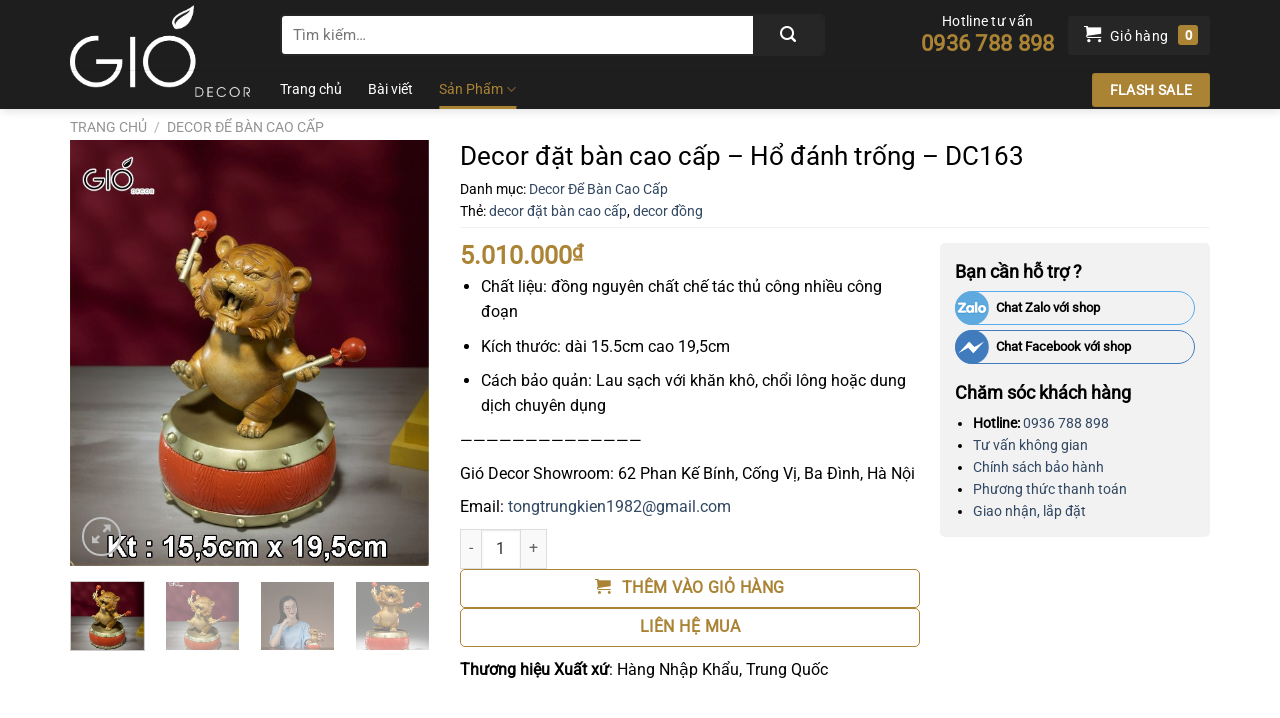

--- FILE ---
content_type: text/html; charset=UTF-8
request_url: https://giodecor.vn/san-pham/decor-dat-ban-cao-cap-ho-danh-trong-hd1/
body_size: 21646
content:
<!DOCTYPE html>
<html lang="vi" class="loading-site no-js">
<head>
	<meta charset="UTF-8" />
	<link rel="profile" href="https://gmpg.org/xfn/11" />
	<link rel="pingback" href="https://giodecor.vn/xmlrpc.php" />

	<script>(function(html){html.className = html.className.replace(/\bno-js\b/,'js')})(document.documentElement);</script>
<meta name='robots' content='index, follow, max-image-preview:large, max-snippet:-1, max-video-preview:-1' />
<meta name="viewport" content="width=device-width, initial-scale=1" />
	<!-- This site is optimized with the Yoast SEO plugin v26.3 - https://yoast.com/wordpress/plugins/seo/ -->
	<title>Decor đặt bàn cao cấp - Hổ đánh trống - DC163 - Gió Decor</title>
	<link rel="canonical" href="https://giodecor.vn/san-pham/decor-dat-ban-cao-cap-ho-danh-trong-hd1/" />
	<meta property="og:locale" content="vi_VN" />
	<meta property="og:type" content="article" />
	<meta property="og:title" content="Decor đặt bàn cao cấp - Hổ đánh trống - DC163 - Gió Decor" />
	<meta property="og:description" content="Chất liệu: đồng nguyên chất chế tác thủ công nhiều công đoạn  Kích thước: dài 15.5cm cao 19,5cm  Cách bảo quản: Lau sạch với khăn khô, chổi lông hoặc dung dịch chuyên dụng  ——————————————  Gió Decor Showroom: 62 Phan Kế Bính, Cống Vị, Ba Đình, Hà Nội  Email: tongtrungkien1982@gmail.com" />
	<meta property="og:url" content="https://giodecor.vn/san-pham/decor-dat-ban-cao-cap-ho-danh-trong-hd1/" />
	<meta property="og:site_name" content="Gió Decor" />
	<meta property="article:modified_time" content="2025-11-15T02:09:27+00:00" />
	<meta property="og:image" content="https://giodecor.vn/wp-content/uploads/2022/02/z3184174689135_fac3fb9a000560db68aa8c6aa43581ef.jpg" />
	<meta property="og:image:width" content="541" />
	<meta property="og:image:height" content="640" />
	<meta property="og:image:type" content="image/jpeg" />
	<meta name="twitter:card" content="summary_large_image" />
	<script type="application/ld+json" class="yoast-schema-graph">{"@context":"https://schema.org","@graph":[{"@type":"WebPage","@id":"https://giodecor.vn/san-pham/decor-dat-ban-cao-cap-ho-danh-trong-hd1/","url":"https://giodecor.vn/san-pham/decor-dat-ban-cao-cap-ho-danh-trong-hd1/","name":"Decor đặt bàn cao cấp - Hổ đánh trống - DC163 - Gió Decor","isPartOf":{"@id":"https://giodecor.vn/#website"},"primaryImageOfPage":{"@id":"https://giodecor.vn/san-pham/decor-dat-ban-cao-cap-ho-danh-trong-hd1/#primaryimage"},"image":{"@id":"https://giodecor.vn/san-pham/decor-dat-ban-cao-cap-ho-danh-trong-hd1/#primaryimage"},"thumbnailUrl":"https://giodecor.vn/wp-content/uploads/2022/02/z3184174689135_fac3fb9a000560db68aa8c6aa43581ef.jpg","datePublished":"2022-02-18T08:36:39+00:00","dateModified":"2025-11-15T02:09:27+00:00","breadcrumb":{"@id":"https://giodecor.vn/san-pham/decor-dat-ban-cao-cap-ho-danh-trong-hd1/#breadcrumb"},"inLanguage":"vi","potentialAction":[{"@type":"ReadAction","target":["https://giodecor.vn/san-pham/decor-dat-ban-cao-cap-ho-danh-trong-hd1/"]}]},{"@type":"ImageObject","inLanguage":"vi","@id":"https://giodecor.vn/san-pham/decor-dat-ban-cao-cap-ho-danh-trong-hd1/#primaryimage","url":"https://giodecor.vn/wp-content/uploads/2022/02/z3184174689135_fac3fb9a000560db68aa8c6aa43581ef.jpg","contentUrl":"https://giodecor.vn/wp-content/uploads/2022/02/z3184174689135_fac3fb9a000560db68aa8c6aa43581ef.jpg","width":541,"height":640},{"@type":"BreadcrumbList","@id":"https://giodecor.vn/san-pham/decor-dat-ban-cao-cap-ho-danh-trong-hd1/#breadcrumb","itemListElement":[{"@type":"ListItem","position":1,"name":"Trang chủ","item":"https://giodecor.vn/"},{"@type":"ListItem","position":2,"name":"Shop","item":"https://giodecor.vn/shop/"},{"@type":"ListItem","position":3,"name":"Decor đặt bàn cao cấp &#8211; Hổ đánh trống &#8211; DC163"}]},{"@type":"WebSite","@id":"https://giodecor.vn/#website","url":"https://giodecor.vn/","name":"Gió Decor","description":"","potentialAction":[{"@type":"SearchAction","target":{"@type":"EntryPoint","urlTemplate":"https://giodecor.vn/?s={search_term_string}"},"query-input":{"@type":"PropertyValueSpecification","valueRequired":true,"valueName":"search_term_string"}}],"inLanguage":"vi"}]}</script>
	<!-- / Yoast SEO plugin. -->


<link rel='prefetch' href='https://giodecor.vn/wp-content/themes/flatsome/assets/js/flatsome.js?ver=8e60d746741250b4dd4e' />
<link rel='prefetch' href='https://giodecor.vn/wp-content/themes/flatsome/assets/js/chunk.slider.js?ver=3.19.7' />
<link rel='prefetch' href='https://giodecor.vn/wp-content/themes/flatsome/assets/js/chunk.popups.js?ver=3.19.7' />
<link rel='prefetch' href='https://giodecor.vn/wp-content/themes/flatsome/assets/js/chunk.tooltips.js?ver=3.19.7' />
<link rel='prefetch' href='https://giodecor.vn/wp-content/themes/flatsome/assets/js/woocommerce.js?ver=dd6035ce106022a74757' />
<style id='wp-img-auto-sizes-contain-inline-css' type='text/css'>
img:is([sizes=auto i],[sizes^="auto," i]){contain-intrinsic-size:3000px 1500px}
/*# sourceURL=wp-img-auto-sizes-contain-inline-css */
</style>
<link rel='stylesheet' id='contact-form-7-css' href='https://giodecor.vn/wp-content/plugins/contact-form-7/includes/css/styles.css?ver=6.1.4' type='text/css' media='all' />
<link rel='stylesheet' id='photoswipe-css' href='https://giodecor.vn/wp-content/plugins/woocommerce/assets/css/photoswipe/photoswipe.min.css?ver=10.4.3' type='text/css' media='all' />
<link rel='stylesheet' id='photoswipe-default-skin-css' href='https://giodecor.vn/wp-content/plugins/woocommerce/assets/css/photoswipe/default-skin/default-skin.min.css?ver=10.4.3' type='text/css' media='all' />
<style id='woocommerce-inline-inline-css' type='text/css'>
.woocommerce form .form-row .required { visibility: visible; }
/*# sourceURL=woocommerce-inline-inline-css */
</style>
<link rel='stylesheet' id='flatsome-main-css' href='https://giodecor.vn/wp-content/themes/flatsome/assets/css/flatsome.css?ver=3.19.7' type='text/css' media='all' />
<style id='flatsome-main-inline-css' type='text/css'>
@font-face {
				font-family: "fl-icons";
				font-display: block;
				src: url(https://giodecor.vn/wp-content/themes/flatsome/assets/css/icons/fl-icons.eot?v=3.19.7);
				src:
					url(https://giodecor.vn/wp-content/themes/flatsome/assets/css/icons/fl-icons.eot#iefix?v=3.19.7) format("embedded-opentype"),
					url(https://giodecor.vn/wp-content/themes/flatsome/assets/css/icons/fl-icons.woff2?v=3.19.7) format("woff2"),
					url(https://giodecor.vn/wp-content/themes/flatsome/assets/css/icons/fl-icons.ttf?v=3.19.7) format("truetype"),
					url(https://giodecor.vn/wp-content/themes/flatsome/assets/css/icons/fl-icons.woff?v=3.19.7) format("woff"),
					url(https://giodecor.vn/wp-content/themes/flatsome/assets/css/icons/fl-icons.svg?v=3.19.7#fl-icons) format("svg");
			}
/*# sourceURL=flatsome-main-inline-css */
</style>
<link rel='stylesheet' id='flatsome-shop-css' href='https://giodecor.vn/wp-content/themes/flatsome/assets/css/flatsome-shop.css?ver=3.19.7' type='text/css' media='all' />
<link rel='stylesheet' id='flatsome-style-css' href='https://giodecor.vn/wp-content/themes/flatsome-child/style.css?ver=3.0' type='text/css' media='all' />
<script type="text/javascript" src="https://giodecor.vn/wp-includes/js/jquery/jquery.min.js?ver=3.7.1" id="jquery-core-js"></script>
<script type="text/javascript" src="https://giodecor.vn/wp-content/plugins/woocommerce/assets/js/jquery-blockui/jquery.blockUI.min.js?ver=2.7.0-wc.10.4.3" id="wc-jquery-blockui-js" data-wp-strategy="defer"></script>
<script type="text/javascript" id="wc-add-to-cart-js-extra">
/* <![CDATA[ */
var wc_add_to_cart_params = {"ajax_url":"/wp-admin/admin-ajax.php","wc_ajax_url":"/?wc-ajax=%%endpoint%%","i18n_view_cart":"Xem gi\u1ecf h\u00e0ng","cart_url":"https://giodecor.vn/cart/","is_cart":"","cart_redirect_after_add":"no"};
//# sourceURL=wc-add-to-cart-js-extra
/* ]]> */
</script>
<script type="text/javascript" src="https://giodecor.vn/wp-content/plugins/woocommerce/assets/js/frontend/add-to-cart.min.js?ver=10.4.3" id="wc-add-to-cart-js" defer="defer" data-wp-strategy="defer"></script>
<script type="text/javascript" src="https://giodecor.vn/wp-content/plugins/woocommerce/assets/js/photoswipe/photoswipe.min.js?ver=4.1.1-wc.10.4.3" id="wc-photoswipe-js" defer="defer" data-wp-strategy="defer"></script>
<script type="text/javascript" src="https://giodecor.vn/wp-content/plugins/woocommerce/assets/js/photoswipe/photoswipe-ui-default.min.js?ver=4.1.1-wc.10.4.3" id="wc-photoswipe-ui-default-js" defer="defer" data-wp-strategy="defer"></script>
<script type="text/javascript" id="wc-single-product-js-extra">
/* <![CDATA[ */
var wc_single_product_params = {"i18n_required_rating_text":"Vui l\u00f2ng ch\u1ecdn m\u1ed9t m\u1ee9c \u0111\u00e1nh gi\u00e1","i18n_rating_options":["1 tr\u00ean 5 sao","2 tr\u00ean 5 sao","3 tr\u00ean 5 sao","4 tr\u00ean 5 sao","5 tr\u00ean 5 sao"],"i18n_product_gallery_trigger_text":"Xem th\u01b0 vi\u1ec7n \u1ea3nh to\u00e0n m\u00e0n h\u00ecnh","review_rating_required":"yes","flexslider":{"rtl":false,"animation":"slide","smoothHeight":true,"directionNav":false,"controlNav":"thumbnails","slideshow":false,"animationSpeed":500,"animationLoop":false,"allowOneSlide":false},"zoom_enabled":"","zoom_options":[],"photoswipe_enabled":"1","photoswipe_options":{"shareEl":false,"closeOnScroll":false,"history":false,"hideAnimationDuration":0,"showAnimationDuration":0},"flexslider_enabled":""};
//# sourceURL=wc-single-product-js-extra
/* ]]> */
</script>
<script type="text/javascript" src="https://giodecor.vn/wp-content/plugins/woocommerce/assets/js/frontend/single-product.min.js?ver=10.4.3" id="wc-single-product-js" defer="defer" data-wp-strategy="defer"></script>
<script type="text/javascript" src="https://giodecor.vn/wp-content/plugins/woocommerce/assets/js/js-cookie/js.cookie.min.js?ver=2.1.4-wc.10.4.3" id="wc-js-cookie-js" data-wp-strategy="defer"></script>
<!-- HFCM by 99 Robots - Snippet # 1: Pixel Code FB -->
<!-- Meta Pixel Code -->
<script>
!function(f,b,e,v,n,t,s)
{if(f.fbq)return;n=f.fbq=function(){n.callMethod?
n.callMethod.apply(n,arguments):n.queue.push(arguments)};
if(!f._fbq)f._fbq=n;n.push=n;n.loaded=!0;n.version='2.0';
n.queue=[];t=b.createElement(e);t.async=!0;
t.src=v;s=b.getElementsByTagName(e)[0];
s.parentNode.insertBefore(t,s)}(window, document,'script',
'https://connect.facebook.net/en_US/fbevents.js');
fbq('init', '749758809624674');
fbq('track', 'PageView');
	
fbq('track', 'AddPaymentInfo');
	fbq('track', 'AddToCart');
	fbq('track', 'Contact');
fbq('track', 'Search');
fbq('track', 'SubmitApplication');
fbq('track', 'ViewContent');


</script>
<noscript><img height="1" width="1" style="display:none"
src="https://www.facebook.com/tr?id=749758809624674&ev=PageView&noscript=1"
/></noscript>
<!-- End Meta Pixel Code -->
<!-- /end HFCM by 99 Robots -->
<!-- HFCM by 99 Robots - Snippet # 2: Mã theo dõi Google Analystics -->
<!-- Global site tag (gtag.js) - Google Analytics -->
<script async src="https://www.googletagmanager.com/gtag/js?id=UA-180653535-18"></script>
<script>
  window.dataLayer = window.dataLayer || [];
  function gtag(){dataLayer.push(arguments);}
  gtag('js', new Date());

  gtag('config', 'UA-180653535-18');
</script>

<!-- /end HFCM by 99 Robots -->
	<noscript><style>.woocommerce-product-gallery{ opacity: 1 !important; }</style></noscript>
	<link rel="icon" href="https://giodecor.vn/wp-content/uploads/2020/07/favicon-giodecor.png" sizes="32x32" />
<link rel="icon" href="https://giodecor.vn/wp-content/uploads/2020/07/favicon-giodecor.png" sizes="192x192" />
<link rel="apple-touch-icon" href="https://giodecor.vn/wp-content/uploads/2020/07/favicon-giodecor.png" />
<meta name="msapplication-TileImage" content="https://giodecor.vn/wp-content/uploads/2020/07/favicon-giodecor.png" />
<style id="custom-css" type="text/css">:root {--primary-color: #CE5400;--fs-color-primary: #CE5400;--fs-color-secondary: #e50908;--fs-color-success: #7a9c59;--fs-color-alert: #b20000;--fs-experimental-link-color: #334862;--fs-experimental-link-color-hover: #111;}.tooltipster-base {--tooltip-color: #fff;--tooltip-bg-color: #000;}.off-canvas-right .mfp-content, .off-canvas-left .mfp-content {--drawer-width: 300px;}.off-canvas .mfp-content.off-canvas-cart {--drawer-width: 360px;}.container-width, .full-width .ubermenu-nav, .container, .row{max-width: 1170px}.row.row-collapse{max-width: 1140px}.row.row-small{max-width: 1162.5px}.row.row-large{max-width: 1200px}.header-main{height: 70px}#logo img{max-height: 70px}#logo{width:180px;}#logo img{padding:5px 0;}.header-bottom{min-height: 35px}.header-top{min-height: 30px}.transparent .header-main{height: 90px}.transparent #logo img{max-height: 90px}.has-transparent + .page-title:first-of-type,.has-transparent + #main > .page-title,.has-transparent + #main > div > .page-title,.has-transparent + #main .page-header-wrapper:first-of-type .page-title{padding-top: 140px;}.header.show-on-scroll,.stuck .header-main{height:70px!important}.stuck #logo img{max-height: 70px!important}.search-form{ width: 85%;}.header-bg-color {background-color: #1e1e1e}.header-bottom {background-color: #1e1e1e}.header-bottom-nav > li > a{line-height: 16px }@media (max-width: 549px) {.header-main{height: 70px}#logo img{max-height: 70px}}.nav-dropdown{border-radius:5px}.nav-dropdown{font-size:100%}@media screen and (max-width: 549px){body{font-size: 100%;}}body{font-family: Roboto, sans-serif;}body {font-weight: 400;font-style: normal;}.nav > li > a {font-family: Roboto, sans-serif;}.mobile-sidebar-levels-2 .nav > li > ul > li > a {font-family: Roboto, sans-serif;}.nav > li > a,.mobile-sidebar-levels-2 .nav > li > ul > li > a {font-weight: 400;font-style: normal;}h1,h2,h3,h4,h5,h6,.heading-font, .off-canvas-center .nav-sidebar.nav-vertical > li > a{font-family: Roboto, sans-serif;}h1,h2,h3,h4,h5,h6,.heading-font,.banner h1,.banner h2 {font-weight: 400;font-style: normal;}.alt-font{font-family: Roboto, sans-serif;}.alt-font {font-weight: 400!important;font-style: normal!important;}.header:not(.transparent) .header-bottom-nav.nav > li > a{color: #ffffff;}.header:not(.transparent) .header-bottom-nav.nav > li > a:hover,.header:not(.transparent) .header-bottom-nav.nav > li.active > a,.header:not(.transparent) .header-bottom-nav.nav > li.current > a,.header:not(.transparent) .header-bottom-nav.nav > li > a.active,.header:not(.transparent) .header-bottom-nav.nav > li > a.current{color: #aa8334;}.header-bottom-nav.nav-line-bottom > li > a:before,.header-bottom-nav.nav-line-grow > li > a:before,.header-bottom-nav.nav-line > li > a:before,.header-bottom-nav.nav-box > li > a:hover,.header-bottom-nav.nav-box > li.active > a,.header-bottom-nav.nav-pills > li > a:hover,.header-bottom-nav.nav-pills > li.active > a{color:#FFF!important;background-color: #aa8334;}.shop-page-title.featured-title .title-bg{ background-image: url(https://giodecor.vn/wp-content/uploads/2022/02/z3184174689135_fac3fb9a000560db68aa8c6aa43581ef.jpg)!important;}@media screen and (min-width: 550px){.products .box-vertical .box-image{min-width: 300px!important;width: 300px!important;}}.footer-1{background-color: #ffffff}.footer-2{background-color: #FFFFFF}.absolute-footer, html{background-color: #0a0a0a}.page-title-small + main .product-container > .row{padding-top:0;}.nav-vertical-fly-out > li + li {border-top-width: 1px; border-top-style: solid;}.label-new.menu-item > a:after{content:"Mới";}.label-hot.menu-item > a:after{content:"Nổi bật";}.label-sale.menu-item > a:after{content:"Giảm giá";}.label-popular.menu-item > a:after{content:"Phổ biến";}</style><style id="kirki-inline-styles">/* cyrillic-ext */
@font-face {
  font-family: 'Roboto';
  font-style: normal;
  font-weight: 400;
  font-stretch: 100%;
  font-display: swap;
  src: url(https://giodecor.vn/wp-content/fonts/roboto/KFOMCnqEu92Fr1ME7kSn66aGLdTylUAMQXC89YmC2DPNWubEbVmZiArmlw.woff2) format('woff2');
  unicode-range: U+0460-052F, U+1C80-1C8A, U+20B4, U+2DE0-2DFF, U+A640-A69F, U+FE2E-FE2F;
}
/* cyrillic */
@font-face {
  font-family: 'Roboto';
  font-style: normal;
  font-weight: 400;
  font-stretch: 100%;
  font-display: swap;
  src: url(https://giodecor.vn/wp-content/fonts/roboto/KFOMCnqEu92Fr1ME7kSn66aGLdTylUAMQXC89YmC2DPNWubEbVmQiArmlw.woff2) format('woff2');
  unicode-range: U+0301, U+0400-045F, U+0490-0491, U+04B0-04B1, U+2116;
}
/* greek-ext */
@font-face {
  font-family: 'Roboto';
  font-style: normal;
  font-weight: 400;
  font-stretch: 100%;
  font-display: swap;
  src: url(https://giodecor.vn/wp-content/fonts/roboto/KFOMCnqEu92Fr1ME7kSn66aGLdTylUAMQXC89YmC2DPNWubEbVmYiArmlw.woff2) format('woff2');
  unicode-range: U+1F00-1FFF;
}
/* greek */
@font-face {
  font-family: 'Roboto';
  font-style: normal;
  font-weight: 400;
  font-stretch: 100%;
  font-display: swap;
  src: url(https://giodecor.vn/wp-content/fonts/roboto/KFOMCnqEu92Fr1ME7kSn66aGLdTylUAMQXC89YmC2DPNWubEbVmXiArmlw.woff2) format('woff2');
  unicode-range: U+0370-0377, U+037A-037F, U+0384-038A, U+038C, U+038E-03A1, U+03A3-03FF;
}
/* math */
@font-face {
  font-family: 'Roboto';
  font-style: normal;
  font-weight: 400;
  font-stretch: 100%;
  font-display: swap;
  src: url(https://giodecor.vn/wp-content/fonts/roboto/KFOMCnqEu92Fr1ME7kSn66aGLdTylUAMQXC89YmC2DPNWubEbVnoiArmlw.woff2) format('woff2');
  unicode-range: U+0302-0303, U+0305, U+0307-0308, U+0310, U+0312, U+0315, U+031A, U+0326-0327, U+032C, U+032F-0330, U+0332-0333, U+0338, U+033A, U+0346, U+034D, U+0391-03A1, U+03A3-03A9, U+03B1-03C9, U+03D1, U+03D5-03D6, U+03F0-03F1, U+03F4-03F5, U+2016-2017, U+2034-2038, U+203C, U+2040, U+2043, U+2047, U+2050, U+2057, U+205F, U+2070-2071, U+2074-208E, U+2090-209C, U+20D0-20DC, U+20E1, U+20E5-20EF, U+2100-2112, U+2114-2115, U+2117-2121, U+2123-214F, U+2190, U+2192, U+2194-21AE, U+21B0-21E5, U+21F1-21F2, U+21F4-2211, U+2213-2214, U+2216-22FF, U+2308-230B, U+2310, U+2319, U+231C-2321, U+2336-237A, U+237C, U+2395, U+239B-23B7, U+23D0, U+23DC-23E1, U+2474-2475, U+25AF, U+25B3, U+25B7, U+25BD, U+25C1, U+25CA, U+25CC, U+25FB, U+266D-266F, U+27C0-27FF, U+2900-2AFF, U+2B0E-2B11, U+2B30-2B4C, U+2BFE, U+3030, U+FF5B, U+FF5D, U+1D400-1D7FF, U+1EE00-1EEFF;
}
/* symbols */
@font-face {
  font-family: 'Roboto';
  font-style: normal;
  font-weight: 400;
  font-stretch: 100%;
  font-display: swap;
  src: url(https://giodecor.vn/wp-content/fonts/roboto/KFOMCnqEu92Fr1ME7kSn66aGLdTylUAMQXC89YmC2DPNWubEbVn6iArmlw.woff2) format('woff2');
  unicode-range: U+0001-000C, U+000E-001F, U+007F-009F, U+20DD-20E0, U+20E2-20E4, U+2150-218F, U+2190, U+2192, U+2194-2199, U+21AF, U+21E6-21F0, U+21F3, U+2218-2219, U+2299, U+22C4-22C6, U+2300-243F, U+2440-244A, U+2460-24FF, U+25A0-27BF, U+2800-28FF, U+2921-2922, U+2981, U+29BF, U+29EB, U+2B00-2BFF, U+4DC0-4DFF, U+FFF9-FFFB, U+10140-1018E, U+10190-1019C, U+101A0, U+101D0-101FD, U+102E0-102FB, U+10E60-10E7E, U+1D2C0-1D2D3, U+1D2E0-1D37F, U+1F000-1F0FF, U+1F100-1F1AD, U+1F1E6-1F1FF, U+1F30D-1F30F, U+1F315, U+1F31C, U+1F31E, U+1F320-1F32C, U+1F336, U+1F378, U+1F37D, U+1F382, U+1F393-1F39F, U+1F3A7-1F3A8, U+1F3AC-1F3AF, U+1F3C2, U+1F3C4-1F3C6, U+1F3CA-1F3CE, U+1F3D4-1F3E0, U+1F3ED, U+1F3F1-1F3F3, U+1F3F5-1F3F7, U+1F408, U+1F415, U+1F41F, U+1F426, U+1F43F, U+1F441-1F442, U+1F444, U+1F446-1F449, U+1F44C-1F44E, U+1F453, U+1F46A, U+1F47D, U+1F4A3, U+1F4B0, U+1F4B3, U+1F4B9, U+1F4BB, U+1F4BF, U+1F4C8-1F4CB, U+1F4D6, U+1F4DA, U+1F4DF, U+1F4E3-1F4E6, U+1F4EA-1F4ED, U+1F4F7, U+1F4F9-1F4FB, U+1F4FD-1F4FE, U+1F503, U+1F507-1F50B, U+1F50D, U+1F512-1F513, U+1F53E-1F54A, U+1F54F-1F5FA, U+1F610, U+1F650-1F67F, U+1F687, U+1F68D, U+1F691, U+1F694, U+1F698, U+1F6AD, U+1F6B2, U+1F6B9-1F6BA, U+1F6BC, U+1F6C6-1F6CF, U+1F6D3-1F6D7, U+1F6E0-1F6EA, U+1F6F0-1F6F3, U+1F6F7-1F6FC, U+1F700-1F7FF, U+1F800-1F80B, U+1F810-1F847, U+1F850-1F859, U+1F860-1F887, U+1F890-1F8AD, U+1F8B0-1F8BB, U+1F8C0-1F8C1, U+1F900-1F90B, U+1F93B, U+1F946, U+1F984, U+1F996, U+1F9E9, U+1FA00-1FA6F, U+1FA70-1FA7C, U+1FA80-1FA89, U+1FA8F-1FAC6, U+1FACE-1FADC, U+1FADF-1FAE9, U+1FAF0-1FAF8, U+1FB00-1FBFF;
}
/* vietnamese */
@font-face {
  font-family: 'Roboto';
  font-style: normal;
  font-weight: 400;
  font-stretch: 100%;
  font-display: swap;
  src: url(https://giodecor.vn/wp-content/fonts/roboto/KFOMCnqEu92Fr1ME7kSn66aGLdTylUAMQXC89YmC2DPNWubEbVmbiArmlw.woff2) format('woff2');
  unicode-range: U+0102-0103, U+0110-0111, U+0128-0129, U+0168-0169, U+01A0-01A1, U+01AF-01B0, U+0300-0301, U+0303-0304, U+0308-0309, U+0323, U+0329, U+1EA0-1EF9, U+20AB;
}
/* latin-ext */
@font-face {
  font-family: 'Roboto';
  font-style: normal;
  font-weight: 400;
  font-stretch: 100%;
  font-display: swap;
  src: url(https://giodecor.vn/wp-content/fonts/roboto/KFOMCnqEu92Fr1ME7kSn66aGLdTylUAMQXC89YmC2DPNWubEbVmaiArmlw.woff2) format('woff2');
  unicode-range: U+0100-02BA, U+02BD-02C5, U+02C7-02CC, U+02CE-02D7, U+02DD-02FF, U+0304, U+0308, U+0329, U+1D00-1DBF, U+1E00-1E9F, U+1EF2-1EFF, U+2020, U+20A0-20AB, U+20AD-20C0, U+2113, U+2C60-2C7F, U+A720-A7FF;
}
/* latin */
@font-face {
  font-family: 'Roboto';
  font-style: normal;
  font-weight: 400;
  font-stretch: 100%;
  font-display: swap;
  src: url(https://giodecor.vn/wp-content/fonts/roboto/KFOMCnqEu92Fr1ME7kSn66aGLdTylUAMQXC89YmC2DPNWubEbVmUiAo.woff2) format('woff2');
  unicode-range: U+0000-00FF, U+0131, U+0152-0153, U+02BB-02BC, U+02C6, U+02DA, U+02DC, U+0304, U+0308, U+0329, U+2000-206F, U+20AC, U+2122, U+2191, U+2193, U+2212, U+2215, U+FEFF, U+FFFD;
}</style><link rel='stylesheet' id='wc-blocks-style-css' href='https://giodecor.vn/wp-content/plugins/woocommerce/assets/client/blocks/wc-blocks.css?ver=wc-10.4.3' type='text/css' media='all' />
</head>

<body data-rsssl=1 class="wp-singular product-template-default single single-product postid-5522 wp-theme-flatsome wp-child-theme-flatsome-child theme-flatsome woocommerce woocommerce-page woocommerce-no-js header-shadow lightbox nav-dropdown-has-arrow nav-dropdown-has-shadow nav-dropdown-has-border">


<a class="skip-link screen-reader-text" href="#main">Bỏ qua nội dung</a>

<div id="wrapper">

	
	<header id="header" class="header has-sticky sticky-jump">
		<div class="header-wrapper">
			<div id="masthead" class="header-main hide-for-sticky">
      <div class="header-inner flex-row container logo-left medium-logo-center" role="navigation">

          <!-- Logo -->
          <div id="logo" class="flex-col logo">
            
<!-- Header logo -->
<a href="https://giodecor.vn/" title="Gió Decor" rel="home">
		<img width="1041" height="530" src="https://giodecor.vn/wp-content/uploads/2020/07/logo-giodecor.png" class="header_logo header-logo" alt="Gió Decor"/><img  width="1041" height="530" src="https://giodecor.vn/wp-content/uploads/2020/07/logo-giodecor.png" class="header-logo-dark" alt="Gió Decor"/></a>
          </div>

          <!-- Mobile Left Elements -->
          <div class="flex-col show-for-medium flex-left">
            <ul class="mobile-nav nav nav-left ">
              <li class="nav-icon has-icon">
  		<a href="#" data-open="#main-menu" data-pos="left" data-bg="main-menu-overlay" data-color="" class="is-small" aria-label="Menu" aria-controls="main-menu" aria-expanded="false">

		  <i class="icon-menu" ></i>
		  		</a>
	</li>
            </ul>
          </div>

          <!-- Left Elements -->
          <div class="flex-col hide-for-medium flex-left
            flex-grow">
            <ul class="header-nav header-nav-main nav nav-left  nav-uppercase" >
              <li class="header-search-form search-form html relative has-icon">
	<div class="header-search-form-wrapper">
		<div class="searchform-wrapper ux-search-box relative is-normal"><form role="search" method="get" class="searchform" action="https://giodecor.vn/">
	<div class="flex-row relative">
						<div class="flex-col flex-grow">
			<label class="screen-reader-text" for="woocommerce-product-search-field-0">Tìm kiếm:</label>
			<input type="search" id="woocommerce-product-search-field-0" class="search-field mb-0" placeholder="Tìm kiếm&hellip;" value="" name="s" />
			<input type="hidden" name="post_type" value="product" />
					</div>
		<div class="flex-col">
			<button type="submit" value="Tìm kiếm" class="ux-search-submit submit-button secondary button  icon mb-0" aria-label="Gửi">
				<i class="icon-search" ></i>			</button>
		</div>
	</div>
	<div class="live-search-results text-left z-top"></div>
</form>
</div>	</div>
</li>
            </ul>
          </div>

          <!-- Right Elements -->
          <div class="flex-col hide-for-medium flex-right">
            <ul class="header-nav header-nav-main nav nav-right  nav-uppercase">
              <li class="html custom html_topbar_left"><a href="tel:0936788898" class="hotline-header">
Hotline tư vấn<br>
<strong>0936 788 898</strong>
</a></li><li class="cart-item has-icon">

<a href="https://giodecor.vn/cart/" class="header-cart-link is-small" title="Giỏ hàng" >

<span class="header-cart-title">
   Giỏ hàng     </span>

    <i class="icon-shopping-cart"
    data-icon-label="0">
  </i>
  </a>


</li>
            </ul>
          </div>

          <!-- Mobile Right Elements -->
          <div class="flex-col show-for-medium flex-right">
            <ul class="mobile-nav nav nav-right ">
              <li class="cart-item has-icon">


		<a href="https://giodecor.vn/cart/" class="header-cart-link is-small" title="Giỏ hàng" >

    <i class="icon-shopping-cart"
    data-icon-label="0">
  </i>
  </a>

</li>
            </ul>
          </div>

      </div>

            <div class="container"><div class="top-divider full-width"></div></div>
      </div>
<div id="wide-nav" class="header-bottom wide-nav ">
    <div class="flex-row container">

                        <div class="flex-col hide-for-medium flex-left">
                <ul class="nav header-nav header-bottom-nav nav-left  nav-line-bottom nav-size-medium nav-spacing-xlarge">
                    <li id="menu-item-5758" class="menu-item menu-item-type-post_type menu-item-object-page current_page_parent menu-item-5758 menu-item-design-default"><a href="https://giodecor.vn/shop/" class="nav-top-link">Trang chủ</a></li>
<li id="menu-item-5757" class="menu-item menu-item-type-taxonomy menu-item-object-category current_page_parent menu-item-5757 menu-item-design-default"><a href="https://giodecor.vn/category/bai-viet/" class="nav-top-link">Bài viết</a></li>
<li id="menu-item-5771" class="menu-item menu-item-type-taxonomy menu-item-object-product_cat current-product-ancestor current-menu-parent current-product-parent menu-item-has-children menu-item-5771 active menu-item-design-default has-dropdown"><a href="https://giodecor.vn/danh-muc-san-pham/de-ban-cao-cap/" class="nav-top-link" aria-expanded="false" aria-haspopup="menu">Sản Phẩm<i class="icon-angle-down" ></i></a>
<ul class="sub-menu nav-dropdown nav-dropdown-default">
	<li id="menu-item-5776" class="menu-item menu-item-type-taxonomy menu-item-object-product_cat current-product-ancestor current-menu-parent current-product-parent menu-item-5776 active"><a href="https://giodecor.vn/danh-muc-san-pham/de-ban-cao-cap/">Decor Để Bàn Cao Cấp</a></li>
	<li id="menu-item-5774" class="menu-item menu-item-type-taxonomy menu-item-object-product_cat menu-item-5774"><a href="https://giodecor.vn/danh-muc-san-pham/decor-cao-cap-ma-vang-24k/">Decor cao cấp mạ vàng 24k</a></li>
	<li id="menu-item-5780" class="menu-item menu-item-type-taxonomy menu-item-object-product_cat menu-item-5780"><a href="https://giodecor.vn/danh-muc-san-pham/dong-ho/">Đồng hồ</a></li>
	<li id="menu-item-5772" class="menu-item menu-item-type-taxonomy menu-item-object-product_cat menu-item-5772"><a href="https://giodecor.vn/danh-muc-san-pham/decor-de-ban/">Decor để bàn</a></li>
	<li id="menu-item-5787" class="menu-item menu-item-type-taxonomy menu-item-object-product_cat menu-item-5787"><a href="https://giodecor.vn/danh-muc-san-pham/tranh-kham-trai/">Tranh khảm trai cao cấp</a></li>
	<li id="menu-item-5778" class="menu-item menu-item-type-taxonomy menu-item-object-product_cat menu-item-5778"><a href="https://giodecor.vn/danh-muc-san-pham/decor-triu-tuong/">Decor trừu tượng</a></li>
	<li id="menu-item-5781" class="menu-item menu-item-type-taxonomy menu-item-object-product_cat menu-item-5781"><a href="https://giodecor.vn/danh-muc-san-pham/guong-trang-tri/">Gương Trang Trí</a></li>
	<li id="menu-item-5773" class="menu-item menu-item-type-taxonomy menu-item-object-product_cat menu-item-5773"><a href="https://giodecor.vn/danh-muc-san-pham/ban-console/">Bàn Console</a></li>
	<li id="menu-item-5779" class="menu-item menu-item-type-taxonomy menu-item-object-product_cat menu-item-5779"><a href="https://giodecor.vn/danh-muc-san-pham/decor-tuong-cao-cap/">Decor tường cao cấp</a></li>
	<li id="menu-item-5777" class="menu-item menu-item-type-taxonomy menu-item-object-product_cat menu-item-5777"><a href="https://giodecor.vn/danh-muc-san-pham/decor-nho-composite/">Decor nhỏ Composite</a></li>
	<li id="menu-item-5782" class="menu-item menu-item-type-taxonomy menu-item-object-product_cat menu-item-5782"><a href="https://giodecor.vn/danh-muc-san-pham/lo-hoa/">Lọ hoa</a></li>
	<li id="menu-item-5786" class="menu-item menu-item-type-taxonomy menu-item-object-product_cat menu-item-5786"><a href="https://giodecor.vn/danh-muc-san-pham/tranh-canvas/">Tranh Canvas</a></li>
	<li id="menu-item-5783" class="menu-item menu-item-type-taxonomy menu-item-object-product_cat menu-item-5783"><a href="https://giodecor.vn/danh-muc-san-pham/cay-hoa-da-phong-thuy/">Cây hoa đá phong thủy</a></li>
	<li id="menu-item-5785" class="menu-item menu-item-type-taxonomy menu-item-object-product_cat menu-item-5785"><a href="https://giodecor.vn/danh-muc-san-pham/thac-nuoc/">Thác nước</a></li>
	<li id="menu-item-5784" class="menu-item menu-item-type-taxonomy menu-item-object-product_cat menu-item-5784"><a href="https://giodecor.vn/danh-muc-san-pham/loa-dong-cao-cap/">Loa đồng + tủ để đồ</a></li>
</ul>
</li>
                </ul>
            </div>
            
            
                        <div class="flex-col hide-for-medium flex-right flex-grow">
              <ul class="nav header-nav header-bottom-nav nav-right  nav-line-bottom nav-size-medium nav-spacing-xlarge">
                   <li class="html header-button-1">
	<div class="header-button">
		<a class="button primary is-medium"  style="border-radius:3px;">
		<span>Flash sale</span>
	</a>
	</div>
</li>
              </ul>
            </div>
            
                          <div class="flex-col show-for-medium flex-grow">
                  <ul class="nav header-bottom-nav nav-center mobile-nav  nav-line-bottom nav-size-medium nav-spacing-xlarge">
                      <li class="header-search-form search-form html relative has-icon">
	<div class="header-search-form-wrapper">
		<div class="searchform-wrapper ux-search-box relative is-normal"><form role="search" method="get" class="searchform" action="https://giodecor.vn/">
	<div class="flex-row relative">
						<div class="flex-col flex-grow">
			<label class="screen-reader-text" for="woocommerce-product-search-field-1">Tìm kiếm:</label>
			<input type="search" id="woocommerce-product-search-field-1" class="search-field mb-0" placeholder="Tìm kiếm&hellip;" value="" name="s" />
			<input type="hidden" name="post_type" value="product" />
					</div>
		<div class="flex-col">
			<button type="submit" value="Tìm kiếm" class="ux-search-submit submit-button secondary button  icon mb-0" aria-label="Gửi">
				<i class="icon-search" ></i>			</button>
		</div>
	</div>
	<div class="live-search-results text-left z-top"></div>
</form>
</div>	</div>
</li>
                  </ul>
              </div>
            
    </div>
</div>

<div class="header-bg-container fill"><div class="header-bg-image fill"></div><div class="header-bg-color fill"></div></div>		</div>
	</header>

	<div class="page-title shop-page-title product-page-title">
	<div class="page-title-inner flex-row medium-flex-wrap container">
	  <div class="flex-col flex-grow medium-text-center">
	  		<div class="is-large">
	<nav class="woocommerce-breadcrumb breadcrumbs uppercase"><a href="https://giodecor.vn">Trang chủ</a> <span class="divider">&#47;</span> <a href="https://giodecor.vn/danh-muc-san-pham/de-ban-cao-cap/">Decor Để Bàn Cao Cấp</a></nav></div>
	  </div>

	   <div class="flex-col medium-text-center">
		   		   </div>
	</div>
</div>

	<main id="main" class="">

	<div class="shop-container">

		
			<div class="container">
	<div class="woocommerce-notices-wrapper"></div></div>
<div id="product-5522" class="product type-product post-5522 status-publish first instock product_cat-de-ban-cao-cap product_tag-decor-dat-ban-cao-cap product_tag-decor-dong has-post-thumbnail shipping-taxable purchasable product-type-simple">
	<div class="product-container">
	<div class="product-main">
		<div class="row content-row pb">
			<div class="product-gallery col large-4">
								
<div class="product-images relative mb-half has-hover woocommerce-product-gallery woocommerce-product-gallery--with-images woocommerce-product-gallery--columns-4 images" data-columns="4">

  <div class="badge-container is-larger absolute left top z-1">

</div>

  <div class="image-tools absolute top show-on-hover right z-3">
      </div>

  <div class="woocommerce-product-gallery__wrapper product-gallery-slider slider slider-nav-small mb-half"
        data-flickity-options='{
                "cellAlign": "center",
                "wrapAround": true,
                "autoPlay": false,
                "prevNextButtons":true,
                "adaptiveHeight": true,
                "imagesLoaded": true,
                "lazyLoad": 1,
                "dragThreshold" : 15,
                "pageDots": false,
                "rightToLeft": false       }'>
    <div data-thumb="https://giodecor.vn/wp-content/uploads/2022/02/z3184174689135_fac3fb9a000560db68aa8c6aa43581ef-100x100.jpg" data-thumb-alt="" class="woocommerce-product-gallery__image slide first"><a href="https://giodecor.vn/wp-content/uploads/2022/02/z3184174689135_fac3fb9a000560db68aa8c6aa43581ef.jpg"><img width="541" height="640" src="https://giodecor.vn/wp-content/uploads/2022/02/z3184174689135_fac3fb9a000560db68aa8c6aa43581ef.jpg" class="wp-post-image ux-skip-lazy" alt="" data-caption="" data-src="https://giodecor.vn/wp-content/uploads/2022/02/z3184174689135_fac3fb9a000560db68aa8c6aa43581ef.jpg" data-large_image="https://giodecor.vn/wp-content/uploads/2022/02/z3184174689135_fac3fb9a000560db68aa8c6aa43581ef.jpg" data-large_image_width="541" data-large_image_height="640" decoding="async" fetchpriority="high" /></a></div><div data-thumb="https://giodecor.vn/wp-content/uploads/2022/02/z3184174689135_fac3fb9a000560db68aa8c6aa43581ef-100x100.jpg" data-thumb-alt="" class="woocommerce-product-gallery__image slide"><a href="https://giodecor.vn/wp-content/uploads/2022/02/z3184174689135_fac3fb9a000560db68aa8c6aa43581ef.jpg"><img width="541" height="640" src="data:image/svg+xml,%3Csvg%20viewBox%3D%220%200%20541%20640%22%20xmlns%3D%22http%3A%2F%2Fwww.w3.org%2F2000%2Fsvg%22%3E%3C%2Fsvg%3E" class="lazy-load " alt="" data-caption="" data-src="https://giodecor.vn/wp-content/uploads/2022/02/z3184174689135_fac3fb9a000560db68aa8c6aa43581ef.jpg" data-large_image="https://giodecor.vn/wp-content/uploads/2022/02/z3184174689135_fac3fb9a000560db68aa8c6aa43581ef.jpg" data-large_image_width="541" data-large_image_height="640" decoding="async" /></a></div><div data-thumb="https://giodecor.vn/wp-content/uploads/2022/02/z3184074238936_9b4d7cccee1411ff8735ce11b45e4649-100x100.jpg" data-thumb-alt="" class="woocommerce-product-gallery__image slide"><a href="https://giodecor.vn/wp-content/uploads/2022/02/z3184074238936_9b4d7cccee1411ff8735ce11b45e4649.jpg"><img width="600" height="800" src="data:image/svg+xml,%3Csvg%20viewBox%3D%220%200%20750%201000%22%20xmlns%3D%22http%3A%2F%2Fwww.w3.org%2F2000%2Fsvg%22%3E%3C%2Fsvg%3E" class="lazy-load " alt="" data-caption="" data-src="https://giodecor.vn/wp-content/uploads/2022/02/z3184074238936_9b4d7cccee1411ff8735ce11b45e4649.jpg" data-large_image="https://giodecor.vn/wp-content/uploads/2022/02/z3184074238936_9b4d7cccee1411ff8735ce11b45e4649.jpg" data-large_image_width="750" data-large_image_height="1000" decoding="async" srcset="" data-srcset="https://giodecor.vn/wp-content/uploads/2022/02/z3184074238936_9b4d7cccee1411ff8735ce11b45e4649-600x800.jpg 600w, https://giodecor.vn/wp-content/uploads/2022/02/z3184074238936_9b4d7cccee1411ff8735ce11b45e4649.jpg 750w" sizes="(max-width: 600px) 100vw, 600px" /></a></div><div data-thumb="https://giodecor.vn/wp-content/uploads/2022/02/z3184074243846_cb373a372892a0c9b248d4093dd84218-100x100.jpg" data-thumb-alt="" class="woocommerce-product-gallery__image slide"><a href="https://giodecor.vn/wp-content/uploads/2022/02/z3184074243846_cb373a372892a0c9b248d4093dd84218.jpg"><img width="600" height="800" src="data:image/svg+xml,%3Csvg%20viewBox%3D%220%200%20750%201000%22%20xmlns%3D%22http%3A%2F%2Fwww.w3.org%2F2000%2Fsvg%22%3E%3C%2Fsvg%3E" class="lazy-load " alt="" data-caption="" data-src="https://giodecor.vn/wp-content/uploads/2022/02/z3184074243846_cb373a372892a0c9b248d4093dd84218.jpg" data-large_image="https://giodecor.vn/wp-content/uploads/2022/02/z3184074243846_cb373a372892a0c9b248d4093dd84218.jpg" data-large_image_width="750" data-large_image_height="1000" decoding="async" srcset="" data-srcset="https://giodecor.vn/wp-content/uploads/2022/02/z3184074243846_cb373a372892a0c9b248d4093dd84218-600x800.jpg 600w, https://giodecor.vn/wp-content/uploads/2022/02/z3184074243846_cb373a372892a0c9b248d4093dd84218.jpg 750w" sizes="auto, (max-width: 600px) 100vw, 600px" /></a></div><div data-thumb="https://giodecor.vn/wp-content/uploads/2022/02/z3184074249964_067d5844166f3312f0ad7a01588b90c1-100x100.jpg" data-thumb-alt="" class="woocommerce-product-gallery__image slide"><a href="https://giodecor.vn/wp-content/uploads/2022/02/z3184074249964_067d5844166f3312f0ad7a01588b90c1.jpg"><img width="600" height="800" src="data:image/svg+xml,%3Csvg%20viewBox%3D%220%200%20750%201000%22%20xmlns%3D%22http%3A%2F%2Fwww.w3.org%2F2000%2Fsvg%22%3E%3C%2Fsvg%3E" class="lazy-load " alt="" data-caption="" data-src="https://giodecor.vn/wp-content/uploads/2022/02/z3184074249964_067d5844166f3312f0ad7a01588b90c1.jpg" data-large_image="https://giodecor.vn/wp-content/uploads/2022/02/z3184074249964_067d5844166f3312f0ad7a01588b90c1.jpg" data-large_image_width="750" data-large_image_height="1000" decoding="async" srcset="" data-srcset="https://giodecor.vn/wp-content/uploads/2022/02/z3184074249964_067d5844166f3312f0ad7a01588b90c1-600x800.jpg 600w, https://giodecor.vn/wp-content/uploads/2022/02/z3184074249964_067d5844166f3312f0ad7a01588b90c1.jpg 750w" sizes="auto, (max-width: 600px) 100vw, 600px" /></a></div><div data-thumb="https://giodecor.vn/wp-content/uploads/2022/02/z3184074261424_a9af19bdb9c63db3fbd237daef7650ee-100x100.jpg" data-thumb-alt="" class="woocommerce-product-gallery__image slide"><a href="https://giodecor.vn/wp-content/uploads/2022/02/z3184074261424_a9af19bdb9c63db3fbd237daef7650ee.jpg"><img width="600" height="800" src="data:image/svg+xml,%3Csvg%20viewBox%3D%220%200%20750%201000%22%20xmlns%3D%22http%3A%2F%2Fwww.w3.org%2F2000%2Fsvg%22%3E%3C%2Fsvg%3E" class="lazy-load " alt="" data-caption="" data-src="https://giodecor.vn/wp-content/uploads/2022/02/z3184074261424_a9af19bdb9c63db3fbd237daef7650ee.jpg" data-large_image="https://giodecor.vn/wp-content/uploads/2022/02/z3184074261424_a9af19bdb9c63db3fbd237daef7650ee.jpg" data-large_image_width="750" data-large_image_height="1000" decoding="async" srcset="" data-srcset="https://giodecor.vn/wp-content/uploads/2022/02/z3184074261424_a9af19bdb9c63db3fbd237daef7650ee-600x800.jpg 600w, https://giodecor.vn/wp-content/uploads/2022/02/z3184074261424_a9af19bdb9c63db3fbd237daef7650ee.jpg 750w" sizes="auto, (max-width: 600px) 100vw, 600px" /></a></div><div data-thumb="https://giodecor.vn/wp-content/uploads/2022/02/z3184074265470_7145ce46c8d47ee2696ecff24942fdec-100x100.jpg" data-thumb-alt="" class="woocommerce-product-gallery__image slide"><a href="https://giodecor.vn/wp-content/uploads/2022/02/z3184074265470_7145ce46c8d47ee2696ecff24942fdec.jpg"><img width="600" height="800" src="data:image/svg+xml,%3Csvg%20viewBox%3D%220%200%20750%201000%22%20xmlns%3D%22http%3A%2F%2Fwww.w3.org%2F2000%2Fsvg%22%3E%3C%2Fsvg%3E" class="lazy-load " alt="" data-caption="" data-src="https://giodecor.vn/wp-content/uploads/2022/02/z3184074265470_7145ce46c8d47ee2696ecff24942fdec.jpg" data-large_image="https://giodecor.vn/wp-content/uploads/2022/02/z3184074265470_7145ce46c8d47ee2696ecff24942fdec.jpg" data-large_image_width="750" data-large_image_height="1000" decoding="async" srcset="" data-srcset="https://giodecor.vn/wp-content/uploads/2022/02/z3184074265470_7145ce46c8d47ee2696ecff24942fdec-600x800.jpg 600w, https://giodecor.vn/wp-content/uploads/2022/02/z3184074265470_7145ce46c8d47ee2696ecff24942fdec.jpg 750w" sizes="auto, (max-width: 600px) 100vw, 600px" /></a></div><div data-thumb="https://giodecor.vn/wp-content/uploads/2022/02/z3184174671230_25c6385d07160e1724c8a9f725cb5891-100x100.jpg" data-thumb-alt="" class="woocommerce-product-gallery__image slide"><a href="https://giodecor.vn/wp-content/uploads/2022/02/z3184174671230_25c6385d07160e1724c8a9f725cb5891.jpg"><img width="568" height="464" src="data:image/svg+xml,%3Csvg%20viewBox%3D%220%200%20568%20464%22%20xmlns%3D%22http%3A%2F%2Fwww.w3.org%2F2000%2Fsvg%22%3E%3C%2Fsvg%3E" class="lazy-load " alt="" data-caption="" data-src="https://giodecor.vn/wp-content/uploads/2022/02/z3184174671230_25c6385d07160e1724c8a9f725cb5891.jpg" data-large_image="https://giodecor.vn/wp-content/uploads/2022/02/z3184174671230_25c6385d07160e1724c8a9f725cb5891.jpg" data-large_image_width="568" data-large_image_height="464" decoding="async" /></a></div>  </div>

  <div class="image-tools absolute bottom left z-3">
        <a href="#product-zoom" class="zoom-button button is-outline circle icon tooltip hide-for-small" title="Phóng to">
      <i class="icon-expand" ></i>    </a>
   </div>
</div>

	<div class="product-thumbnails thumbnails slider row row-small row-slider slider-nav-small small-columns-4"
		data-flickity-options='{
			"cellAlign": "left",
			"wrapAround": false,
			"autoPlay": false,
			"prevNextButtons": true,
			"asNavFor": ".product-gallery-slider",
			"percentPosition": true,
			"imagesLoaded": true,
			"pageDots": false,
			"rightToLeft": false,
			"contain": true
		}'>
					<div class="col is-nav-selected first">
				<a>
					<img src="https://giodecor.vn/wp-content/uploads/2022/02/z3184174689135_fac3fb9a000560db68aa8c6aa43581ef-300x300.jpg" alt="" width="300" height="300" class="attachment-woocommerce_thumbnail" />				</a>
			</div><div class="col"><a><img src="data:image/svg+xml,%3Csvg%20viewBox%3D%220%200%20300%20300%22%20xmlns%3D%22http%3A%2F%2Fwww.w3.org%2F2000%2Fsvg%22%3E%3C%2Fsvg%3E" data-src="https://giodecor.vn/wp-content/uploads/2022/02/z3184174689135_fac3fb9a000560db68aa8c6aa43581ef-300x300.jpg" alt="" width="300" height="300"  class="lazy-load attachment-woocommerce_thumbnail" /></a></div><div class="col"><a><img src="data:image/svg+xml,%3Csvg%20viewBox%3D%220%200%20300%20300%22%20xmlns%3D%22http%3A%2F%2Fwww.w3.org%2F2000%2Fsvg%22%3E%3C%2Fsvg%3E" data-src="https://giodecor.vn/wp-content/uploads/2022/02/z3184074238936_9b4d7cccee1411ff8735ce11b45e4649-300x300.jpg" alt="" width="300" height="300"  class="lazy-load attachment-woocommerce_thumbnail" /></a></div><div class="col"><a><img src="data:image/svg+xml,%3Csvg%20viewBox%3D%220%200%20300%20300%22%20xmlns%3D%22http%3A%2F%2Fwww.w3.org%2F2000%2Fsvg%22%3E%3C%2Fsvg%3E" data-src="https://giodecor.vn/wp-content/uploads/2022/02/z3184074243846_cb373a372892a0c9b248d4093dd84218-300x300.jpg" alt="" width="300" height="300"  class="lazy-load attachment-woocommerce_thumbnail" /></a></div><div class="col"><a><img src="data:image/svg+xml,%3Csvg%20viewBox%3D%220%200%20300%20300%22%20xmlns%3D%22http%3A%2F%2Fwww.w3.org%2F2000%2Fsvg%22%3E%3C%2Fsvg%3E" data-src="https://giodecor.vn/wp-content/uploads/2022/02/z3184074249964_067d5844166f3312f0ad7a01588b90c1-300x300.jpg" alt="" width="300" height="300"  class="lazy-load attachment-woocommerce_thumbnail" /></a></div><div class="col"><a><img src="data:image/svg+xml,%3Csvg%20viewBox%3D%220%200%20300%20300%22%20xmlns%3D%22http%3A%2F%2Fwww.w3.org%2F2000%2Fsvg%22%3E%3C%2Fsvg%3E" data-src="https://giodecor.vn/wp-content/uploads/2022/02/z3184074261424_a9af19bdb9c63db3fbd237daef7650ee-300x300.jpg" alt="" width="300" height="300"  class="lazy-load attachment-woocommerce_thumbnail" /></a></div><div class="col"><a><img src="data:image/svg+xml,%3Csvg%20viewBox%3D%220%200%20300%20300%22%20xmlns%3D%22http%3A%2F%2Fwww.w3.org%2F2000%2Fsvg%22%3E%3C%2Fsvg%3E" data-src="https://giodecor.vn/wp-content/uploads/2022/02/z3184074265470_7145ce46c8d47ee2696ecff24942fdec-300x300.jpg" alt="" width="300" height="300"  class="lazy-load attachment-woocommerce_thumbnail" /></a></div><div class="col"><a><img src="data:image/svg+xml,%3Csvg%20viewBox%3D%220%200%20300%20300%22%20xmlns%3D%22http%3A%2F%2Fwww.w3.org%2F2000%2Fsvg%22%3E%3C%2Fsvg%3E" data-src="https://giodecor.vn/wp-content/uploads/2022/02/z3184174671230_25c6385d07160e1724c8a9f725cb5891-300x300.jpg" alt="" width="300" height="300"  class="lazy-load attachment-woocommerce_thumbnail" /></a></div>	</div>
								</div>
			<div class="product-info summary col-fit col entry-summary product-summary">
				<div class="product-info-top">
					<h1 class="product-title product_title entry-title">
	Decor đặt bàn cao cấp &#8211; Hổ đánh trống &#8211; DC163</h1>

<div class="product_meta">

	
	
	<span class="posted_in">Danh mục: <a href="https://giodecor.vn/danh-muc-san-pham/de-ban-cao-cap/" rel="tag">Decor Để Bàn Cao Cấp</a></span>
	<span class="tagged_as">Thẻ: <a href="https://giodecor.vn/tu-khoa-san-pham/decor-dat-ban-cao-cap/" rel="tag">decor đặt bàn cao cấp</a>, <a href="https://giodecor.vn/tu-khoa-san-pham/decor-dong/" rel="tag">decor đồng</a></span>
	
</div>
				</div>
				<div class="product-info-bottom">
					<div class="product-info-bottom-left">
						<div class="price-wrapper">
	<p class="price product-page-price ">
  <span class="woocommerce-Price-amount amount"><bdi>5.010.000<span class="woocommerce-Price-currencySymbol">&#8363;</span></bdi></span></p>
</div>
<div class="product-short-description">
	<ul>
<li>Chất liệu: đồng nguyên chất chế tác thủ công nhiều công đoạn</li>
<li>Kích thước: dài 15.5cm cao 19,5cm</li>
<li>Cách bảo quản: Lau sạch với khăn khô, chổi lông hoặc dung dịch chuyên dụng</li>
</ul>
<p>——————————————</p>
<p>Gió Decor Showroom: 62 Phan Kế Bính, Cống Vị, Ba Đình, Hà Nội</p>
<p>Email: <a href="mailto:tongtrungkien1982@gmail.com">tongtrungkien1982@gmail.com</a></p>
</div>
 
	
	<form class="cart" action="https://giodecor.vn/san-pham/decor-dat-ban-cao-cap-ho-danh-trong-hd1/" method="post" enctype='multipart/form-data'>
		
			<div class="ux-quantity quantity buttons_added">
		<input type="button" value="-" class="ux-quantity__button ux-quantity__button--minus button minus is-form">				<label class="screen-reader-text" for="quantity_6976a0cc98fb0">Decor đặt bàn cao cấp - Hổ đánh trống - DC163 số lượng</label>
		<input
			type="number"
						id="quantity_6976a0cc98fb0"
			class="input-text qty text"
			name="quantity"
			value="1"
			aria-label="Số lượng sản phẩm"
						min="1"
			max=""
							step="1"
				placeholder=""
				inputmode="numeric"
				autocomplete="off"
					/>
				<input type="button" value="+" class="ux-quantity__button ux-quantity__button--plus button plus is-form">	</div>
	
		<button type="submit" name="add-to-cart" value="5522" class="single_add_to_cart_button button alt">Thêm vào giỏ hàng</button>

		<a class="button button-contact-to-buy" href="#modal-lienhe">Liên hệ mua</a>	</form>

	
<div class="xuatxu"><strong>Thương hiệu Xuất xứ</strong>: Hàng Nhập Khẩu, Trung Quốc</div>					</div>
					<div class="product-info-bottom-right">
						<div id="custom_html-6" class="widget_text widget-product-infor widget_custom_html"><span class="title-sidebar-product-infor">Bạn cần hỗ trợ ?</span><div class="textwidget custom-html-widget"><ul class="devvn_contact">
	<li><a href="https://zalo.me/0936788898" title="Chat Zalo với shop" class="zalo_icon">Chat Zalo với shop</a></li>
	<li><a href="https://m.me/giodecor01/" title="Chat Facebook với shop" class="face_icon">Chat Facebook với shop</a></li>
	
</ul></div></div><div id="text-5" class="widget-product-infor widget_text"><span class="title-sidebar-product-infor">Chăm sóc khách hàng</span>			<div class="textwidget"><ul>
<li><strong>Hotline:</strong> <a href="tel:0936788898">0936 788 898</a></li>
<li><a href="#">Tư vấn không gian</a></li>
<li><a href="#">Chính sách bảo hành</a></li>
<li><a href="#">Phương thức thanh toán</a></li>
<li><a href="#">Giao nhận, lắp đặt</a></li>
</ul>
</div>
		</div>					</div>
				</div>
				<div id="product-sidebar" class="mfp-hide">
					<div class="sidebar-inner">
						<aside id="custom_html-7" class="widget_text widget widget_custom_html"><div class="textwidget custom-html-widget"><a href="#reviews" title=""><img src="https://giodecor.vn/wp-content/uploads/2020/07/hay-review.jpg" alt=""></a></div></aside>					</div>
				</div>
			</div>
		</div>
		<div class="product-footer">
			<div class="container">
				<div class="row">
					<div class="large-9 col">
						
	<div class="woocommerce-tabs wc-tabs-wrapper container tabbed-content">
		<ul class="tabs wc-tabs product-tabs small-nav-collapse nav nav-uppercase nav-tabs nav-normal nav-left" role="tablist">
							<li class="reviews_tab active" id="tab-title-reviews" role="presentation">
					<a href="#tab-reviews" role="tab" aria-selected="true" aria-controls="tab-reviews">
						Đánh giá (0)					</a>
				</li>
									</ul>
		<div class="tab-panels">
							<div class="woocommerce-Tabs-panel woocommerce-Tabs-panel--reviews panel entry-content active" id="tab-reviews" role="tabpanel" aria-labelledby="tab-title-reviews">
										<div id="reviews" class="woocommerce-Reviews row">
	<div id="comments" class="col large-12">
		<h3 class="woocommerce-Reviews-title normal">
			Đánh giá		</h3>

					<p class="woocommerce-noreviews">Chưa có đánh giá nào.</p>
			</div>

			<div id="review_form_wrapper" class="large-12 col">
			<div id="review_form" class="col-inner">
				<div class="review-form-inner has-border">
					<div id="respond" class="comment-respond">
		<h3 id="reply-title" class="comment-reply-title">Hãy là người đầu tiên nhận xét &ldquo;Decor đặt bàn cao cấp &#8211; Hổ đánh trống &#8211; DC163&rdquo; <small><a rel="nofollow" id="cancel-comment-reply-link" href="/san-pham/decor-dat-ban-cao-cap-ho-danh-trong-hd1/#respond" style="display:none;">Hủy</a></small></h3><p class="must-log-in">Bạn phải <a href="https://giodecor.vn/my-account/">đăng nhập</a> để gửi đánh giá.</p>	</div><!-- #respond -->
					</div>
			</div>
		</div>

	
</div>
				</div>
							
					</div>
	</div>


	<div class="related related-products-wrapper product-section">

					<h3 class="product-section-title container-width product-section-title-related pt-half pb-half uppercase">
				Sản phẩm tương tự			</h3>
		

	
  
    <div class="row large-columns-4 medium-columns-3 small-columns-2 row-small slider row-slider slider-nav-reveal slider-nav-push"  data-flickity-options='{&quot;imagesLoaded&quot;: true, &quot;groupCells&quot;: &quot;100%&quot;, &quot;dragThreshold&quot; : 5, &quot;cellAlign&quot;: &quot;left&quot;,&quot;wrapAround&quot;: true,&quot;prevNextButtons&quot;: true,&quot;percentPosition&quot;: true,&quot;pageDots&quot;: false, &quot;rightToLeft&quot;: false, &quot;autoPlay&quot; : false}' >

  
		<div class="product-small col has-hover product type-product post-1266 status-publish instock product_cat-de-ban-cao-cap product_tag-decor-dong has-post-thumbnail shipping-taxable purchasable product-type-simple">
	<div class="col-inner">
	
<div class="badge-container absolute left top z-1">

</div>
	<div class="product-small box ">
		<div class="box-image">
			<div class="image-zoom">
				<a href="https://giodecor.vn/san-pham/decor-de-ban-cao-cap-dcd01/" aria-label="Decor để bàn cao cấp - DC129">
					<img width="300" height="300" src="data:image/svg+xml,%3Csvg%20viewBox%3D%220%200%20300%20300%22%20xmlns%3D%22http%3A%2F%2Fwww.w3.org%2F2000%2Fsvg%22%3E%3C%2Fsvg%3E" data-src="https://giodecor.vn/wp-content/uploads/2020/09/DCD01-300x300.jpg" class="lazy-load attachment-woocommerce_thumbnail size-woocommerce_thumbnail" alt="Decor để bàn cao cấp - DC129" decoding="async" srcset="" data-srcset="https://giodecor.vn/wp-content/uploads/2020/09/DCD01-300x300.jpg 300w, https://giodecor.vn/wp-content/uploads/2020/09/DCD01-400x400.jpg 400w, https://giodecor.vn/wp-content/uploads/2020/09/DCD01-280x280.jpg 280w, https://giodecor.vn/wp-content/uploads/2020/09/DCD01-768x768.jpg 768w, https://giodecor.vn/wp-content/uploads/2020/09/DCD01-600x600.jpg 600w, https://giodecor.vn/wp-content/uploads/2020/09/DCD01-100x100.jpg 100w, https://giodecor.vn/wp-content/uploads/2020/09/DCD01.jpg 790w" sizes="auto, (max-width: 300px) 100vw, 300px" />				</a>
			</div>
			<div class="image-tools is-small top right show-on-hover">
							</div>
			<div class="image-tools is-small hide-for-small bottom left show-on-hover">
							</div>
			<div class="image-tools grid-tools text-center hide-for-small bottom hover-slide-in show-on-hover">
				  <a class="quick-view" data-prod="1266" href="#quick-view">Xem nhanh</a>			</div>
					</div>

		<div class="box-text box-text-products">
			<div class="title-wrapper">		<p class="category uppercase is-smaller no-text-overflow product-cat op-7">
			Decor Để Bàn Cao Cấp		</p>
	<p class="name product-title woocommerce-loop-product__title"><a href="https://giodecor.vn/san-pham/decor-de-ban-cao-cap-dcd01/" class="woocommerce-LoopProduct-link woocommerce-loop-product__link">Decor để bàn cao cấp &#8211; DC129</a></p></div><div class="price-wrapper">
	<span class="price"><span class="woocommerce-Price-amount amount"><bdi>4.990.000<span class="woocommerce-Price-currencySymbol">&#8363;</span></bdi></span></span>
</div>		</div>
	</div>
		</div>
</div><div class="product-small col has-hover product type-product post-1251 status-publish instock product_cat-de-ban-cao-cap product_tag-decor-dong has-post-thumbnail shipping-taxable purchasable product-type-simple">
	<div class="col-inner">
	
<div class="badge-container absolute left top z-1">

</div>
	<div class="product-small box ">
		<div class="box-image">
			<div class="image-zoom">
				<a href="https://giodecor.vn/san-pham/decor-de-ban-cao-cap-dcd502/" aria-label="Hươu đầu đàn - DC133">
					<img width="300" height="300" src="data:image/svg+xml,%3Csvg%20viewBox%3D%220%200%20300%20300%22%20xmlns%3D%22http%3A%2F%2Fwww.w3.org%2F2000%2Fsvg%22%3E%3C%2Fsvg%3E" data-src="https://giodecor.vn/wp-content/uploads/2020/09/DCD502-300x300.jpg" class="lazy-load attachment-woocommerce_thumbnail size-woocommerce_thumbnail" alt="Hươu đầu đàn - DC133" decoding="async" srcset="" data-srcset="https://giodecor.vn/wp-content/uploads/2020/09/DCD502-300x300.jpg 300w, https://giodecor.vn/wp-content/uploads/2020/09/DCD502-400x400.jpg 400w, https://giodecor.vn/wp-content/uploads/2020/09/DCD502-280x280.jpg 280w, https://giodecor.vn/wp-content/uploads/2020/09/DCD502-100x100.jpg 100w, https://giodecor.vn/wp-content/uploads/2020/09/DCD502.jpg 600w" sizes="auto, (max-width: 300px) 100vw, 300px" />				</a>
			</div>
			<div class="image-tools is-small top right show-on-hover">
							</div>
			<div class="image-tools is-small hide-for-small bottom left show-on-hover">
							</div>
			<div class="image-tools grid-tools text-center hide-for-small bottom hover-slide-in show-on-hover">
				  <a class="quick-view" data-prod="1251" href="#quick-view">Xem nhanh</a>			</div>
					</div>

		<div class="box-text box-text-products">
			<div class="title-wrapper">		<p class="category uppercase is-smaller no-text-overflow product-cat op-7">
			Decor Để Bàn Cao Cấp		</p>
	<p class="name product-title woocommerce-loop-product__title"><a href="https://giodecor.vn/san-pham/decor-de-ban-cao-cap-dcd502/" class="woocommerce-LoopProduct-link woocommerce-loop-product__link">Hươu đầu đàn &#8211; DC133</a></p></div><div class="price-wrapper">
	<span class="price"><span class="woocommerce-Price-amount amount"><bdi>9.900.000<span class="woocommerce-Price-currencySymbol">&#8363;</span></bdi></span></span>
</div>		</div>
	</div>
		</div>
</div><div class="product-small col has-hover product type-product post-1301 status-publish last instock product_cat-de-ban-cao-cap product_tag-decor-dong has-post-thumbnail shipping-taxable purchasable product-type-simple">
	<div class="col-inner">
	
<div class="badge-container absolute left top z-1">

</div>
	<div class="product-small box ">
		<div class="box-image">
			<div class="image-zoom">
				<a href="https://giodecor.vn/san-pham/tuong-chim-cong-bang-dong-dcd12/" aria-label="Công xòe lông - DC126">
					<img width="300" height="300" src="data:image/svg+xml,%3Csvg%20viewBox%3D%220%200%20300%20300%22%20xmlns%3D%22http%3A%2F%2Fwww.w3.org%2F2000%2Fsvg%22%3E%3C%2Fsvg%3E" data-src="https://giodecor.vn/wp-content/uploads/2020/09/DCD12-300x300.jpg" class="lazy-load attachment-woocommerce_thumbnail size-woocommerce_thumbnail" alt="Công xòe lông - DC126" decoding="async" srcset="" data-srcset="https://giodecor.vn/wp-content/uploads/2020/09/DCD12-300x300.jpg 300w, https://giodecor.vn/wp-content/uploads/2020/09/DCD12-400x400.jpg 400w, https://giodecor.vn/wp-content/uploads/2020/09/DCD12-280x280.jpg 280w, https://giodecor.vn/wp-content/uploads/2020/09/DCD12-100x100.jpg 100w, https://giodecor.vn/wp-content/uploads/2020/09/DCD12.jpg 600w" sizes="auto, (max-width: 300px) 100vw, 300px" />				</a>
			</div>
			<div class="image-tools is-small top right show-on-hover">
							</div>
			<div class="image-tools is-small hide-for-small bottom left show-on-hover">
							</div>
			<div class="image-tools grid-tools text-center hide-for-small bottom hover-slide-in show-on-hover">
				  <a class="quick-view" data-prod="1301" href="#quick-view">Xem nhanh</a>			</div>
					</div>

		<div class="box-text box-text-products">
			<div class="title-wrapper">		<p class="category uppercase is-smaller no-text-overflow product-cat op-7">
			Decor Để Bàn Cao Cấp		</p>
	<p class="name product-title woocommerce-loop-product__title"><a href="https://giodecor.vn/san-pham/tuong-chim-cong-bang-dong-dcd12/" class="woocommerce-LoopProduct-link woocommerce-loop-product__link">Công xòe lông &#8211; DC126</a></p></div><div class="price-wrapper">
	<span class="price"><span class="woocommerce-Price-amount amount"><bdi>18.000.000<span class="woocommerce-Price-currencySymbol">&#8363;</span></bdi></span></span>
</div>		</div>
	</div>
		</div>
</div><div class="product-small col has-hover product type-product post-1341 status-publish first instock product_cat-de-ban-cao-cap product_tag-decor-dong has-post-thumbnail shipping-taxable purchasable product-type-simple">
	<div class="col-inner">
	
<div class="badge-container absolute left top z-1">

</div>
	<div class="product-small box ">
		<div class="box-image">
			<div class="image-zoom">
				<a href="https://giodecor.vn/san-pham/decor-de-ban-cao-cap-dcd41/" aria-label="Đôi hươu - DC120">
					<img width="300" height="300" src="data:image/svg+xml,%3Csvg%20viewBox%3D%220%200%20300%20300%22%20xmlns%3D%22http%3A%2F%2Fwww.w3.org%2F2000%2Fsvg%22%3E%3C%2Fsvg%3E" data-src="https://giodecor.vn/wp-content/uploads/2020/09/532-1-300x300.jpg" class="lazy-load attachment-woocommerce_thumbnail size-woocommerce_thumbnail" alt="Đôi hươu - DC120" decoding="async" srcset="" data-srcset="https://giodecor.vn/wp-content/uploads/2020/09/532-1-300x300.jpg 300w, https://giodecor.vn/wp-content/uploads/2020/09/532-1-400x400.jpg 400w, https://giodecor.vn/wp-content/uploads/2020/09/532-1-280x280.jpg 280w, https://giodecor.vn/wp-content/uploads/2020/09/532-1-100x100.jpg 100w, https://giodecor.vn/wp-content/uploads/2020/09/532-1.jpg 600w" sizes="auto, (max-width: 300px) 100vw, 300px" />				</a>
			</div>
			<div class="image-tools is-small top right show-on-hover">
							</div>
			<div class="image-tools is-small hide-for-small bottom left show-on-hover">
							</div>
			<div class="image-tools grid-tools text-center hide-for-small bottom hover-slide-in show-on-hover">
				  <a class="quick-view" data-prod="1341" href="#quick-view">Xem nhanh</a>			</div>
					</div>

		<div class="box-text box-text-products">
			<div class="title-wrapper">		<p class="category uppercase is-smaller no-text-overflow product-cat op-7">
			Decor Để Bàn Cao Cấp		</p>
	<p class="name product-title woocommerce-loop-product__title"><a href="https://giodecor.vn/san-pham/decor-de-ban-cao-cap-dcd41/" class="woocommerce-LoopProduct-link woocommerce-loop-product__link">Đôi hươu &#8211; DC120</a></p></div><div class="price-wrapper">
	<span class="price"><span class="woocommerce-Price-amount amount"><bdi>22.890.000<span class="woocommerce-Price-currencySymbol">&#8363;</span></bdi></span></span>
</div>		</div>
	</div>
		</div>
</div><div class="product-small col has-hover product type-product post-1332 status-publish instock product_cat-de-ban-cao-cap product_tag-decor-dong has-post-thumbnail shipping-taxable purchasable product-type-simple">
	<div class="col-inner">
	
<div class="badge-container absolute left top z-1">

</div>
	<div class="product-small box ">
		<div class="box-image">
			<div class="image-zoom">
				<a href="https://giodecor.vn/san-pham/decor-de-ban-cao-cap-dcd35/" aria-label="Decor để bàn cao cấp - DC124">
					<img width="300" height="300" src="data:image/svg+xml,%3Csvg%20viewBox%3D%220%200%20300%20300%22%20xmlns%3D%22http%3A%2F%2Fwww.w3.org%2F2000%2Fsvg%22%3E%3C%2Fsvg%3E" data-src="https://giodecor.vn/wp-content/uploads/2020/09/507-1-300x300.jpg" class="lazy-load attachment-woocommerce_thumbnail size-woocommerce_thumbnail" alt="Decor để bàn cao cấp - DC124" decoding="async" srcset="" data-srcset="https://giodecor.vn/wp-content/uploads/2020/09/507-1-300x300.jpg 300w, https://giodecor.vn/wp-content/uploads/2020/09/507-1-400x400.jpg 400w, https://giodecor.vn/wp-content/uploads/2020/09/507-1-280x280.jpg 280w, https://giodecor.vn/wp-content/uploads/2020/09/507-1-100x100.jpg 100w, https://giodecor.vn/wp-content/uploads/2020/09/507-1.jpg 600w" sizes="auto, (max-width: 300px) 100vw, 300px" />				</a>
			</div>
			<div class="image-tools is-small top right show-on-hover">
							</div>
			<div class="image-tools is-small hide-for-small bottom left show-on-hover">
							</div>
			<div class="image-tools grid-tools text-center hide-for-small bottom hover-slide-in show-on-hover">
				  <a class="quick-view" data-prod="1332" href="#quick-view">Xem nhanh</a>			</div>
					</div>

		<div class="box-text box-text-products">
			<div class="title-wrapper">		<p class="category uppercase is-smaller no-text-overflow product-cat op-7">
			Decor Để Bàn Cao Cấp		</p>
	<p class="name product-title woocommerce-loop-product__title"><a href="https://giodecor.vn/san-pham/decor-de-ban-cao-cap-dcd35/" class="woocommerce-LoopProduct-link woocommerce-loop-product__link">Decor để bàn cao cấp &#8211; DC124</a></p></div><div class="price-wrapper">
	<span class="price"><span class="woocommerce-Price-amount amount"><bdi>5.990.000<span class="woocommerce-Price-currencySymbol">&#8363;</span></bdi></span></span>
</div>		</div>
	</div>
		</div>
</div><div class="product-small col has-hover product type-product post-1225 status-publish instock product_cat-de-ban-cao-cap product_tag-decor-dong has-post-thumbnail shipping-taxable purchasable product-type-simple">
	<div class="col-inner">
	
<div class="badge-container absolute left top z-1">

</div>
	<div class="product-small box ">
		<div class="box-image">
			<div class="image-zoom">
				<a href="https://giodecor.vn/san-pham/decor-de-ban-cao-cap-dcd523/" aria-label="Dê núi - DC139">
					<img width="300" height="300" src="data:image/svg+xml,%3Csvg%20viewBox%3D%220%200%20300%20300%22%20xmlns%3D%22http%3A%2F%2Fwww.w3.org%2F2000%2Fsvg%22%3E%3C%2Fsvg%3E" data-src="https://giodecor.vn/wp-content/uploads/2020/09/DCD523-300x300.jpg" class="lazy-load attachment-woocommerce_thumbnail size-woocommerce_thumbnail" alt="Dê núi - DC139" decoding="async" srcset="" data-srcset="https://giodecor.vn/wp-content/uploads/2020/09/DCD523-300x300.jpg 300w, https://giodecor.vn/wp-content/uploads/2020/09/DCD523-400x400.jpg 400w, https://giodecor.vn/wp-content/uploads/2020/09/DCD523-280x280.jpg 280w, https://giodecor.vn/wp-content/uploads/2020/09/DCD523-768x768.jpg 768w, https://giodecor.vn/wp-content/uploads/2020/09/DCD523-600x600.jpg 600w, https://giodecor.vn/wp-content/uploads/2020/09/DCD523-100x100.jpg 100w, https://giodecor.vn/wp-content/uploads/2020/09/DCD523.jpg 790w" sizes="auto, (max-width: 300px) 100vw, 300px" />				</a>
			</div>
			<div class="image-tools is-small top right show-on-hover">
							</div>
			<div class="image-tools is-small hide-for-small bottom left show-on-hover">
							</div>
			<div class="image-tools grid-tools text-center hide-for-small bottom hover-slide-in show-on-hover">
				  <a class="quick-view" data-prod="1225" href="#quick-view">Xem nhanh</a>			</div>
					</div>

		<div class="box-text box-text-products">
			<div class="title-wrapper">		<p class="category uppercase is-smaller no-text-overflow product-cat op-7">
			Decor Để Bàn Cao Cấp		</p>
	<p class="name product-title woocommerce-loop-product__title"><a href="https://giodecor.vn/san-pham/decor-de-ban-cao-cap-dcd523/" class="woocommerce-LoopProduct-link woocommerce-loop-product__link">Dê núi &#8211; DC139</a></p></div><div class="price-wrapper">
	<span class="price"><span class="woocommerce-Price-amount amount"><bdi>6.990.000<span class="woocommerce-Price-currencySymbol">&#8363;</span></bdi></span></span>
</div>		</div>
	</div>
		</div>
</div><div class="product-small col has-hover product type-product post-1292 status-publish last instock product_cat-de-ban-cao-cap product_tag-decor-dong has-post-thumbnail shipping-taxable purchasable product-type-simple">
	<div class="col-inner">
	
<div class="badge-container absolute left top z-1">

</div>
	<div class="product-small box ">
		<div class="box-image">
			<div class="image-zoom">
				<a href="https://giodecor.vn/san-pham/decor-de-ban-cao-cap-dcd11/" aria-label="Decor để bàn cao cấp - DC127">
					<img width="300" height="300" src="data:image/svg+xml,%3Csvg%20viewBox%3D%220%200%20300%20300%22%20xmlns%3D%22http%3A%2F%2Fwww.w3.org%2F2000%2Fsvg%22%3E%3C%2Fsvg%3E" data-src="https://giodecor.vn/wp-content/uploads/2020/09/DCD11-300x300.jpg" class="lazy-load attachment-woocommerce_thumbnail size-woocommerce_thumbnail" alt="Decor để bàn cao cấp - DC127" decoding="async" srcset="" data-srcset="https://giodecor.vn/wp-content/uploads/2020/09/DCD11-300x300.jpg 300w, https://giodecor.vn/wp-content/uploads/2020/09/DCD11-400x400.jpg 400w, https://giodecor.vn/wp-content/uploads/2020/09/DCD11-280x280.jpg 280w, https://giodecor.vn/wp-content/uploads/2020/09/DCD11-100x100.jpg 100w, https://giodecor.vn/wp-content/uploads/2020/09/DCD11.jpg 600w" sizes="auto, (max-width: 300px) 100vw, 300px" />				</a>
			</div>
			<div class="image-tools is-small top right show-on-hover">
							</div>
			<div class="image-tools is-small hide-for-small bottom left show-on-hover">
							</div>
			<div class="image-tools grid-tools text-center hide-for-small bottom hover-slide-in show-on-hover">
				  <a class="quick-view" data-prod="1292" href="#quick-view">Xem nhanh</a>			</div>
					</div>

		<div class="box-text box-text-products">
			<div class="title-wrapper">		<p class="category uppercase is-smaller no-text-overflow product-cat op-7">
			Decor Để Bàn Cao Cấp		</p>
	<p class="name product-title woocommerce-loop-product__title"><a href="https://giodecor.vn/san-pham/decor-de-ban-cao-cap-dcd11/" class="woocommerce-LoopProduct-link woocommerce-loop-product__link">Decor để bàn cao cấp &#8211; DC127</a></p></div><div class="price-wrapper">
	<span class="price"><span class="woocommerce-Price-amount amount"><bdi>12.400.000<span class="woocommerce-Price-currencySymbol">&#8363;</span></bdi></span></span>
</div>		</div>
	</div>
		</div>
</div><div class="product-small col has-hover product type-product post-1346 status-publish first instock product_cat-de-ban-cao-cap product_tag-decor-dong has-post-thumbnail shipping-taxable purchasable product-type-simple">
	<div class="col-inner">
	
<div class="badge-container absolute left top z-1">

</div>
	<div class="product-small box ">
		<div class="box-image">
			<div class="image-zoom">
				<a href="https://giodecor.vn/san-pham/decor-de-ban-cao-cap-dcd42/" aria-label="Hươu ngọc tài  lộc  - DC116">
					<img width="300" height="300" src="data:image/svg+xml,%3Csvg%20viewBox%3D%220%200%20300%20300%22%20xmlns%3D%22http%3A%2F%2Fwww.w3.org%2F2000%2Fsvg%22%3E%3C%2Fsvg%3E" data-src="https://giodecor.vn/wp-content/uploads/2020/09/533-1-300x300.jpg" class="lazy-load attachment-woocommerce_thumbnail size-woocommerce_thumbnail" alt="Hươu ngọc tài  lộc  - DC116" decoding="async" srcset="" data-srcset="https://giodecor.vn/wp-content/uploads/2020/09/533-1-300x300.jpg 300w, https://giodecor.vn/wp-content/uploads/2020/09/533-1-400x400.jpg 400w, https://giodecor.vn/wp-content/uploads/2020/09/533-1-280x280.jpg 280w, https://giodecor.vn/wp-content/uploads/2020/09/533-1-100x100.jpg 100w, https://giodecor.vn/wp-content/uploads/2020/09/533-1.jpg 600w" sizes="auto, (max-width: 300px) 100vw, 300px" />				</a>
			</div>
			<div class="image-tools is-small top right show-on-hover">
							</div>
			<div class="image-tools is-small hide-for-small bottom left show-on-hover">
							</div>
			<div class="image-tools grid-tools text-center hide-for-small bottom hover-slide-in show-on-hover">
				  <a class="quick-view" data-prod="1346" href="#quick-view">Xem nhanh</a>			</div>
					</div>

		<div class="box-text box-text-products">
			<div class="title-wrapper">		<p class="category uppercase is-smaller no-text-overflow product-cat op-7">
			Decor Để Bàn Cao Cấp		</p>
	<p class="name product-title woocommerce-loop-product__title"><a href="https://giodecor.vn/san-pham/decor-de-ban-cao-cap-dcd42/" class="woocommerce-LoopProduct-link woocommerce-loop-product__link">Hươu ngọc tài  lộc  &#8211; DC116</a></p></div><div class="price-wrapper">
	<span class="price"><span class="woocommerce-Price-amount amount"><bdi>22.890.000<span class="woocommerce-Price-currencySymbol">&#8363;</span></bdi></span></span>
</div>		</div>
	</div>
		</div>
</div>
		</div>
	</div>

						</div>
					<div class="large-3 col">
						<div id="product-sidebar">
							<aside id="custom_html-7" class="widget_text widget widget_custom_html"><div class="textwidget custom-html-widget"><a href="#reviews" title=""><img src="https://giodecor.vn/wp-content/uploads/2020/07/hay-review.jpg" alt=""></a></div></aside>						</div>
					</div>
				</div>
			</div>
		</div>
	</div>
</div></div>

		
	</div><!-- shop container -->


</main>

<footer id="footer" class="footer-wrapper">

	
	<section class="section" id="section_1815825307">
		<div class="section-bg fill" >
									
			

		</div>

		

		<div class="section-content relative">
			

	<div id="gap-1118094477" class="gap-element clearfix" style="display:block; height:auto;">
		
<style>
#gap-1118094477 {
  padding-top: 30px;
}
</style>
	</div>
	

<div class="row"  id="row-1969217853">


	<div id="col-967745643" class="col small-12 large-12"  >
				<div class="col-inner"  >
			
			

<div class="row"  id="row-1651602851">


	<div id="col-1380487351" class="col small-12 large-12"  >
				<div class="col-inner text-center"  >
			
			

	<div class="img has-hover x md-x lg-x y md-y lg-y" id="image_2124070041">
								<div class="img-inner dark" >
			<img width="295" height="150" src="https://giodecor.vn/wp-content/uploads/2020/07/logo-giodecor-footer.png" class="attachment-large size-large" alt="" decoding="async" loading="lazy" />						
					</div>
								
<style>
#image_2124070041 {
  width: 20%;
}
</style>
	</div>
	

<p>Chúng tôi cung cấp sản phẩm Decor trang trí nhà với hàng ngàn lựa chọn thỏa mãn nhu cầu của bạn…</p>
	<div id="gap-156963745" class="gap-element clearfix" style="display:block; height:auto;">
		
<style>
#gap-156963745 {
  padding-top: 20px;
}
</style>
	</div>
	


		</div>
					</div>

	

	<div id="col-28924133" class="col medium-6 small-12 large-6"  >
				<div class="col-inner"  >
			
			

<p><strong style="color: #aa8334;">CÔNG TY TNHH THƯƠNG MẠI DỊCH VỤ GIÓ DECOR</strong></p>
<p><strong>Địa chỉ:</strong> Louis 9, khu đô thị Louis City, Phường Hoàng Văn Thụ, Hoàng Mai, Hà Nội</p>
<p><strong>Tổng kho:</strong> Louis 9, khu đô thị Louis City, Phường Hoàng Văn Thụ, Hoàng Mai, Hà Nội</p>
<p><strong>Hotline: </strong><a href="tel:0936788898">0936 788 898</a></p>
<p><strong>Email: </strong> <a href="mailto:giodecor82@gmail.com">giodecor82@gmail.com</a></p>
<p><strong>Website:</strong> <a href="https://giodecor.vn">giodecor.vn</a></p>

		</div>
					</div>

	

	<div id="col-33270471" class="col medium-3 small-12 large-3"  >
				<div class="col-inner"  >
			
			

<div class="container section-title-container" style="margin-bottom:0px;"><h4 class="section-title section-title-normal"><b></b><span class="section-title-main" >Chính sách</span><b></b></h4></div>

	<div class="ux-menu stack stack-col justify-start">
		

	<div class="ux-menu-link flex menu-item">
		<a class="ux-menu-link__link flex" href="https://giodecor.vn/chinh-sach-bao-hanh/" >
						<span class="ux-menu-link__text">
				Chính sách bảo hành - Sửa chữa			</span>
		</a>
	</div>
	

	<div class="ux-menu-link flex menu-item">
		<a class="ux-menu-link__link flex" href="https://giodecor.vn/chinh-sach-bao-mat-thong-tin-khach-hang/" >
						<span class="ux-menu-link__text">
				Chính sách bảo mật			</span>
		</a>
	</div>
	

	<div class="ux-menu-link flex menu-item">
		<a class="ux-menu-link__link flex" href="https://giodecor.vn/chinh-sach-van-chuyen/" >
						<span class="ux-menu-link__text">
				Chính sách vận chuyển			</span>
		</a>
	</div>
	

	<div class="ux-menu-link flex menu-item">
		<a class="ux-menu-link__link flex" href="https://giodecor.vn/chinh-sach-doi-tra-va-hoan-tien/" >
						<span class="ux-menu-link__text">
				Quy định đổi trả			</span>
		</a>
	</div>
	

	<div class="ux-menu-link flex menu-item">
		<a class="ux-menu-link__link flex" href="https://giodecor.vn/chinh-sach-thanh-toan/" >
						<span class="ux-menu-link__text">
				Quy định và hình thức thanh toán			</span>
		</a>
	</div>
	


	</div>
	

		</div>
					</div>

	

	<div id="col-204153400" class="col medium-3 small-12 large-3"  >
				<div class="col-inner"  >
			
			

<div class="container section-title-container" ><h4 class="section-title section-title-normal"><b></b><span class="section-title-main" >FANPAGE</span><b></b></h4></div>



<iframe src="https://www.facebook.com/plugins/page.php?href=https%3A%2F%2Fwww.facebook.com%2Fgiodecor01%2F&tabs&width=350&height=300&small_header=false&adapt_container_width=true&hide_cover=false&show_facepile=true&appId=418924901867584" width="100%" height="200" style="border:none;overflow:hidden" scrolling="no" frameborder="0" allow="encrypted-media"></iframe>


		</div>
					</div>

	

	<div id="col-2038764073" class="col small-12 large-12"  >
				<div class="col-inner"  >
			
			



<iframe src="https://www.google.com/maps/embed?pb=!1m14!1m8!1m3!1d7450.605356595605!2d105.8610319!3d20.9805008!3m2!1i1024!2i768!4f13.1!3m3!1m2!1s0x3135adc02c0f22ef%3A0x75bad8caadca137b!2sGi%C3%B3%20Decor!5e0!3m2!1svi!2s!4v1711349301209!5m2!1svi!2s" width="100%" height="250" frameborder="0" style="border:0;" allowfullscreen="" aria-hidden="false" tabindex="0" data-dashlane-frameid="552"></iframe>


		</div>
					</div>

	

</div>

		</div>
					</div>

	

</div>

		</div>

		
<style>
#section_1815825307 {
  padding-top: 0px;
  padding-bottom: 0px;
}
</style>
	</section>
	

	<section class="section dark" id="section_1801309887">
		<div class="section-bg fill" >
									<div class="section-bg-overlay absolute fill"></div>
			

		</div>

		

		<div class="section-content relative">
			

<div class="row align-center"  id="row-882832177">


	<div id="col-2042969609" class="col small-12 large-12"  >
				<div class="col-inner text-center"  >
			
			



<a href='http://online.gov.vn/Home/WebDetails/120479'><img width="150px" alt='' title='' src='https://giodecor.vn/wp-content/uploads/2024/11/logoSaleNoti.png'/></a>


		</div>
					</div>

	

</div>
<div class="row row-collapse"  id="row-502427489">


	<div id="col-2105308321" class="col small-12 large-12"  >
				<div class="col-inner"  >
			
			

	<div id="text-3088631012" class="text">
		

<p>MSDN: 108832701 - Sở Kế hoạch và Đầu tư Thành phố Hà Nội cấp ngày 22/07/2019. Người Đại Diện: TỐNG TRUNG KIÊN. Giấy Chứng Nhận ĐKKD: 108832701</p>
		
<style>
#text-3088631012 {
  font-size: 0.9rem;
  text-align: center;
}
</style>
	</div>
	

		</div>
					</div>

	

	<div id="col-1717322597" class="col small-12 large-12"  >
				<div class="col-inner"  >
			
			

	<div id="text-3250432157" class="text">
		

<p>Copyright 2026 © Gió Decor - Nhà Cung Cấp Giải Pháp Decor Tổng Thể.</p>
		
<style>
#text-3250432157 {
  font-size: 0.9rem;
  text-align: center;
}
</style>
	</div>
	

		</div>
					</div>

	

</div>

		</div>

		
<style>
#section_1801309887 {
  padding-top: 30px;
  padding-bottom: 30px;
}
#section_1801309887 .section-bg-overlay {
  background-color: rgb(0, 0, 0);
}
</style>
	</section>
	
<div class="absolute-footer dark medium-text-center small-text-center">
  <div class="container clearfix">

    
    <div class="footer-primary pull-left">
            <div class="copyright-footer">
              </div>
          </div>
  </div>
</div>

<a href="#top" class="back-to-top button icon invert plain fixed bottom z-1 is-outline round" id="top-link" aria-label="Lên đầu trang"><i class="icon-angle-up" ></i></a>

</footer>

</div>

<div id="main-menu" class="mobile-sidebar no-scrollbar mfp-hide">

	
	<div class="sidebar-menu no-scrollbar ">

		
					<ul class="nav nav-sidebar nav-vertical nav-uppercase" data-tab="1">
				<li class="header-search-form search-form html relative has-icon">
	<div class="header-search-form-wrapper">
		<div class="searchform-wrapper ux-search-box relative is-normal"><form role="search" method="get" class="searchform" action="https://giodecor.vn/">
	<div class="flex-row relative">
						<div class="flex-col flex-grow">
			<label class="screen-reader-text" for="woocommerce-product-search-field-2">Tìm kiếm:</label>
			<input type="search" id="woocommerce-product-search-field-2" class="search-field mb-0" placeholder="Tìm kiếm&hellip;" value="" name="s" />
			<input type="hidden" name="post_type" value="product" />
					</div>
		<div class="flex-col">
			<button type="submit" value="Tìm kiếm" class="ux-search-submit submit-button secondary button  icon mb-0" aria-label="Gửi">
				<i class="icon-search" ></i>			</button>
		</div>
	</div>
	<div class="live-search-results text-left z-top"></div>
</form>
</div>	</div>
</li>
<li class="menu-item menu-item-type-post_type menu-item-object-page current_page_parent menu-item-5758"><a href="https://giodecor.vn/shop/">Trang chủ</a></li>
<li class="menu-item menu-item-type-taxonomy menu-item-object-category current_page_parent menu-item-5757"><a href="https://giodecor.vn/category/bai-viet/">Bài viết</a></li>
<li class="menu-item menu-item-type-taxonomy menu-item-object-product_cat current-product-ancestor current-menu-parent current-product-parent menu-item-has-children menu-item-5771"><a href="https://giodecor.vn/danh-muc-san-pham/de-ban-cao-cap/">Sản Phẩm</a>
<ul class="sub-menu nav-sidebar-ul children">
	<li class="menu-item menu-item-type-taxonomy menu-item-object-product_cat current-product-ancestor current-menu-parent current-product-parent menu-item-5776"><a href="https://giodecor.vn/danh-muc-san-pham/de-ban-cao-cap/">Decor Để Bàn Cao Cấp</a></li>
	<li class="menu-item menu-item-type-taxonomy menu-item-object-product_cat menu-item-5774"><a href="https://giodecor.vn/danh-muc-san-pham/decor-cao-cap-ma-vang-24k/">Decor cao cấp mạ vàng 24k</a></li>
	<li class="menu-item menu-item-type-taxonomy menu-item-object-product_cat menu-item-5780"><a href="https://giodecor.vn/danh-muc-san-pham/dong-ho/">Đồng hồ</a></li>
	<li class="menu-item menu-item-type-taxonomy menu-item-object-product_cat menu-item-5772"><a href="https://giodecor.vn/danh-muc-san-pham/decor-de-ban/">Decor để bàn</a></li>
	<li class="menu-item menu-item-type-taxonomy menu-item-object-product_cat menu-item-5787"><a href="https://giodecor.vn/danh-muc-san-pham/tranh-kham-trai/">Tranh khảm trai cao cấp</a></li>
	<li class="menu-item menu-item-type-taxonomy menu-item-object-product_cat menu-item-5778"><a href="https://giodecor.vn/danh-muc-san-pham/decor-triu-tuong/">Decor trừu tượng</a></li>
	<li class="menu-item menu-item-type-taxonomy menu-item-object-product_cat menu-item-5781"><a href="https://giodecor.vn/danh-muc-san-pham/guong-trang-tri/">Gương Trang Trí</a></li>
	<li class="menu-item menu-item-type-taxonomy menu-item-object-product_cat menu-item-5773"><a href="https://giodecor.vn/danh-muc-san-pham/ban-console/">Bàn Console</a></li>
	<li class="menu-item menu-item-type-taxonomy menu-item-object-product_cat menu-item-5779"><a href="https://giodecor.vn/danh-muc-san-pham/decor-tuong-cao-cap/">Decor tường cao cấp</a></li>
	<li class="menu-item menu-item-type-taxonomy menu-item-object-product_cat menu-item-5777"><a href="https://giodecor.vn/danh-muc-san-pham/decor-nho-composite/">Decor nhỏ Composite</a></li>
	<li class="menu-item menu-item-type-taxonomy menu-item-object-product_cat menu-item-5782"><a href="https://giodecor.vn/danh-muc-san-pham/lo-hoa/">Lọ hoa</a></li>
	<li class="menu-item menu-item-type-taxonomy menu-item-object-product_cat menu-item-5786"><a href="https://giodecor.vn/danh-muc-san-pham/tranh-canvas/">Tranh Canvas</a></li>
	<li class="menu-item menu-item-type-taxonomy menu-item-object-product_cat menu-item-5783"><a href="https://giodecor.vn/danh-muc-san-pham/cay-hoa-da-phong-thuy/">Cây hoa đá phong thủy</a></li>
	<li class="menu-item menu-item-type-taxonomy menu-item-object-product_cat menu-item-5785"><a href="https://giodecor.vn/danh-muc-san-pham/thac-nuoc/">Thác nước</a></li>
	<li class="menu-item menu-item-type-taxonomy menu-item-object-product_cat menu-item-5784"><a href="https://giodecor.vn/danh-muc-san-pham/loa-dong-cao-cap/">Loa đồng + tủ để đồ</a></li>
</ul>
</li>
<li class="html custom html_topbar_right"><a href="tel:0936788898" class="hotline-mobile">Hotline tư vấn: <strong>0936 788 898</strong></a>
<style>a.hotline-mobile {padding-left: 0!important;font-size: 14px!important;text-align: center;color: var(--primary-color)!important;}</style></li>			</ul>
		
		
	</div>

	
</div>
<script type="speculationrules">
{"prefetch":[{"source":"document","where":{"and":[{"href_matches":"/*"},{"not":{"href_matches":["/wp-*.php","/wp-admin/*","/wp-content/uploads/*","/wp-content/*","/wp-content/plugins/*","/wp-content/themes/flatsome-child/*","/wp-content/themes/flatsome/*","/*\\?(.+)"]}},{"not":{"selector_matches":"a[rel~=\"nofollow\"]"}},{"not":{"selector_matches":".no-prefetch, .no-prefetch a"}}]},"eagerness":"conservative"}]}
</script>
<!-- Facebook Auth -->
<meta name="facebook-domain-verification" content="qhy56swyy62t8egprzi2k8kekuirjc" />
<!-- End Facebook Auth -->

<!-- Google Tag Manager -->
<script>(function(w,d,s,l,i){w[l]=w[l]||[];w[l].push({'gtm.start':
new Date().getTime(),event:'gtm.js'});var f=d.getElementsByTagName(s)[0],
j=d.createElement(s),dl=l!='dataLayer'?'&l='+l:'';j.async=true;j.src=
'https://www.googletagmanager.com/gtm.js?id='+i+dl;f.parentNode.insertBefore(j,f);
})(window,document,'script','dataLayer','GTM-T4WZDTH');</script>
<!-- End Google Tag Manager -->


<!-- Global site tag (gtag.js) - Google Ads: 473266174 -->
<script async src="https://www.googletagmanager.com/gtag/js?id=AW-473266174"></script>
<script>
  window.dataLayer = window.dataLayer || [];
  function gtag(){dataLayer.push(arguments);}
  gtag('js', new Date());

  gtag('config', 'AW-473266174');
</script>

<!-- Global site tag (gtag.js) - Google Ads: 473266174 -->
<script async src="https://www.googletagmanager.com/gtag/js?id=AW-473266174"></script>
<script>
  window.dataLayer = window.dataLayer || [];
  function gtag(){dataLayer.push(arguments);}
  gtag('js', new Date());

  gtag('config', 'AW-473266174');
</script>    <div id="login-form-popup" class="lightbox-content mfp-hide">
            	<div class="woocommerce">
      		<div class="woocommerce-notices-wrapper"></div>
<div class="account-container lightbox-inner">

	
			<div class="account-login-inner">

				<h3 class="uppercase">Đăng nhập</h3>

				<form class="woocommerce-form woocommerce-form-login login" method="post">

					
					<p class="woocommerce-form-row woocommerce-form-row--wide form-row form-row-wide">
						<label for="username">Tên tài khoản hoặc địa chỉ email&nbsp;<span class="required" aria-hidden="true">*</span><span class="screen-reader-text">Bắt buộc</span></label>
						<input type="text" class="woocommerce-Input woocommerce-Input--text input-text" name="username" id="username" autocomplete="username" value="" required aria-required="true" />					</p>
					<p class="woocommerce-form-row woocommerce-form-row--wide form-row form-row-wide">
						<label for="password">Mật khẩu&nbsp;<span class="required" aria-hidden="true">*</span><span class="screen-reader-text">Bắt buộc</span></label>
						<input class="woocommerce-Input woocommerce-Input--text input-text" type="password" name="password" id="password" autocomplete="current-password" required aria-required="true" />
					</p>

					
					<p class="form-row">
						<label class="woocommerce-form__label woocommerce-form__label-for-checkbox woocommerce-form-login__rememberme">
							<input class="woocommerce-form__input woocommerce-form__input-checkbox" name="rememberme" type="checkbox" id="rememberme" value="forever" /> <span>Ghi nhớ mật khẩu</span>
						</label>
						<input type="hidden" id="woocommerce-login-nonce" name="woocommerce-login-nonce" value="ab3d70d2cd" /><input type="hidden" name="_wp_http_referer" value="/san-pham/decor-dat-ban-cao-cap-ho-danh-trong-hd1/" />						<button type="submit" class="woocommerce-button button woocommerce-form-login__submit" name="login" value="Đăng nhập">Đăng nhập</button>
					</p>
					<p class="woocommerce-LostPassword lost_password">
						<a href="https://giodecor.vn/my-account/lost-password/">Quên mật khẩu?</a>
					</p>

					
				</form>
			</div>

			
</div>

		</div>
      	    </div>
  <script type="application/ld+json">{"@context":"https://schema.org/","@graph":[{"@context":"https://schema.org/","@type":"BreadcrumbList","itemListElement":[{"@type":"ListItem","position":1,"item":{"name":"Trang ch\u1ee7","@id":"https://giodecor.vn"}},{"@type":"ListItem","position":2,"item":{"name":"Decor \u0110\u1ec3 B\u00e0n Cao C\u1ea5p","@id":"https://giodecor.vn/danh-muc-san-pham/de-ban-cao-cap/"}},{"@type":"ListItem","position":3,"item":{"name":"Decor \u0111\u1eb7t b\u00e0n cao c\u1ea5p &amp;#8211; H\u1ed5 \u0111\u00e1nh tr\u1ed1ng &amp;#8211; DC163","@id":"https://giodecor.vn/san-pham/decor-dat-ban-cao-cap-ho-danh-trong-hd1/"}}]},{"@context":"https://schema.org/","@type":"Product","@id":"https://giodecor.vn/san-pham/decor-dat-ban-cao-cap-ho-danh-trong-hd1/#product","name":"Decor \u0111\u1eb7t b\u00e0n cao c\u1ea5p - H\u1ed5 \u0111\u00e1nh tr\u1ed1ng - DC163","url":"https://giodecor.vn/san-pham/decor-dat-ban-cao-cap-ho-danh-trong-hd1/","description":"Ch\u1ea5t li\u1ec7u: \u0111\u1ed3ng nguy\u00ean ch\u1ea5t ch\u1ebf t\u00e1c th\u1ee7 c\u00f4ng nhi\u1ec1u c\u00f4ng \u0111o\u1ea1n\r\n \tK\u00edch th\u01b0\u1edbc: d\u00e0i 15.5cm cao 19,5cm\r\n \tC\u00e1ch b\u1ea3o qu\u1ea3n: Lau s\u1ea1ch v\u1edbi kh\u0103n kh\u00f4, ch\u1ed5i l\u00f4ng ho\u1eb7c dung d\u1ecbch chuy\u00ean d\u1ee5ng\r\n\r\n\u2014\u2014\u2014\u2014\u2014\u2014\u2014\u2014\u2014\u2014\u2014\u2014\u2014\u2014\r\n\r\nGi\u00f3 Decor Showroom: 62 Phan K\u1ebf B\u00ednh, C\u1ed1ng V\u1ecb, Ba \u0110\u00ecnh, H\u00e0 N\u1ed9i\r\n\r\nEmail:\u00a0tongtrungkien1982@gmail.com","image":"https://giodecor.vn/wp-content/uploads/2022/02/z3184174689135_fac3fb9a000560db68aa8c6aa43581ef.jpg","sku":5522,"offers":[{"@type":"Offer","priceSpecification":[{"@type":"UnitPriceSpecification","price":"5010000","priceCurrency":"VND","valueAddedTaxIncluded":false,"validThrough":"2027-12-31"}],"priceValidUntil":"2027-12-31","availability":"https://schema.org/InStock","url":"https://giodecor.vn/san-pham/decor-dat-ban-cao-cap-ho-danh-trong-hd1/","seller":{"@type":"Organization","name":"Gi\u00f3 Decor","url":"https://giodecor.vn"}}]}]}</script>
<!-- Root element of PhotoSwipe. Must have class pswp. -->
<div class="pswp" tabindex="-1" role="dialog" aria-hidden="true">

	<!-- Background of PhotoSwipe. It's a separate element as animating opacity is faster than rgba(). -->
	<div class="pswp__bg"></div>

	<!-- Slides wrapper with overflow:hidden. -->
	<div class="pswp__scroll-wrap">

		<!-- Container that holds slides.
		PhotoSwipe keeps only 3 of them in the DOM to save memory.
		Don't modify these 3 pswp__item elements, data is added later on. -->
		<div class="pswp__container">
			<div class="pswp__item"></div>
			<div class="pswp__item"></div>
			<div class="pswp__item"></div>
		</div>

		<!-- Default (PhotoSwipeUI_Default) interface on top of sliding area. Can be changed. -->
		<div class="pswp__ui pswp__ui--hidden">

			<div class="pswp__top-bar">

				<!--  Controls are self-explanatory. Order can be changed. -->

				<div class="pswp__counter"></div>

				<button class="pswp__button pswp__button--close" aria-label="Đóng (Esc)"></button>

				<button class="pswp__button pswp__button--zoom" aria-label="Phóng to/ thu nhỏ"></button>

				<div class="pswp__preloader">
					<div class="loading-spin"></div>
				</div>
			</div>

			<div class="pswp__share-modal pswp__share-modal--hidden pswp__single-tap">
				<div class="pswp__share-tooltip"></div>
			</div>

			<button class="pswp__button--arrow--left" aria-label="Ảnh trước (mũi tên trái)"></button>

			<button class="pswp__button--arrow--right" aria-label="Ảnh tiếp (mũi tên phải)"></button>

			<div class="pswp__caption">
				<div class="pswp__caption__center"></div>
			</div>

		</div>

	</div>

</div>
	<script type='text/javascript'>
		(function () {
			var c = document.body.className;
			c = c.replace(/woocommerce-no-js/, 'woocommerce-js');
			document.body.className = c;
		})();
	</script>
	<script type="text/template" id="tmpl-variation-template">
	<div class="woocommerce-variation-description">{{{ data.variation.variation_description }}}</div>
	<div class="woocommerce-variation-price">{{{ data.variation.price_html }}}</div>
	<div class="woocommerce-variation-availability">{{{ data.variation.availability_html }}}</div>
</script>
<script type="text/template" id="tmpl-unavailable-variation-template">
	<p role="alert">Rất tiếc, sản phẩm này hiện không tồn tại. Hãy chọn một phương thức kết hợp khác.</p>
</script>
<script type="text/javascript" src="https://giodecor.vn/wp-includes/js/dist/hooks.min.js?ver=dd5603f07f9220ed27f1" id="wp-hooks-js"></script>
<script type="text/javascript" src="https://giodecor.vn/wp-includes/js/dist/i18n.min.js?ver=c26c3dc7bed366793375" id="wp-i18n-js"></script>
<script type="text/javascript" id="wp-i18n-js-after">
/* <![CDATA[ */
wp.i18n.setLocaleData( { 'text direction\u0004ltr': [ 'ltr' ] } );
//# sourceURL=wp-i18n-js-after
/* ]]> */
</script>
<script type="text/javascript" src="https://giodecor.vn/wp-content/plugins/contact-form-7/includes/swv/js/index.js?ver=6.1.4" id="swv-js"></script>
<script type="text/javascript" id="contact-form-7-js-translations">
/* <![CDATA[ */
( function( domain, translations ) {
	var localeData = translations.locale_data[ domain ] || translations.locale_data.messages;
	localeData[""].domain = domain;
	wp.i18n.setLocaleData( localeData, domain );
} )( "contact-form-7", {"translation-revision-date":"2024-08-11 13:44:17+0000","generator":"GlotPress\/4.0.1","domain":"messages","locale_data":{"messages":{"":{"domain":"messages","plural-forms":"nplurals=1; plural=0;","lang":"vi_VN"},"This contact form is placed in the wrong place.":["Bi\u1ec3u m\u1eabu li\u00ean h\u1ec7 n\u00e0y \u0111\u01b0\u1ee3c \u0111\u1eb7t sai v\u1ecb tr\u00ed."],"Error:":["L\u1ed7i:"]}},"comment":{"reference":"includes\/js\/index.js"}} );
//# sourceURL=contact-form-7-js-translations
/* ]]> */
</script>
<script type="text/javascript" id="contact-form-7-js-before">
/* <![CDATA[ */
var wpcf7 = {
    "api": {
        "root": "https:\/\/giodecor.vn\/wp-json\/",
        "namespace": "contact-form-7\/v1"
    }
};
//# sourceURL=contact-form-7-js-before
/* ]]> */
</script>
<script type="text/javascript" src="https://giodecor.vn/wp-content/plugins/contact-form-7/includes/js/index.js?ver=6.1.4" id="contact-form-7-js"></script>
<script type="text/javascript" id="woocommerce-js-extra">
/* <![CDATA[ */
var woocommerce_params = {"ajax_url":"/wp-admin/admin-ajax.php","wc_ajax_url":"/?wc-ajax=%%endpoint%%","i18n_password_show":"Hi\u1ec3n th\u1ecb m\u1eadt kh\u1ea9u","i18n_password_hide":"\u1ea8n m\u1eadt kh\u1ea9u"};
//# sourceURL=woocommerce-js-extra
/* ]]> */
</script>
<script type="text/javascript" src="https://giodecor.vn/wp-content/plugins/woocommerce/assets/js/frontend/woocommerce.min.js?ver=10.4.3" id="woocommerce-js" data-wp-strategy="defer"></script>
<script type="text/javascript" src="https://giodecor.vn/wp-content/themes/flatsome/inc/extensions/flatsome-live-search/flatsome-live-search.js?ver=3.19.7" id="flatsome-live-search-js"></script>
<script type="text/javascript" src="https://giodecor.vn/wp-content/plugins/woocommerce/assets/js/sourcebuster/sourcebuster.min.js?ver=10.4.3" id="sourcebuster-js-js"></script>
<script type="text/javascript" id="wc-order-attribution-js-extra">
/* <![CDATA[ */
var wc_order_attribution = {"params":{"lifetime":1.0e-5,"session":30,"base64":false,"ajaxurl":"https://giodecor.vn/wp-admin/admin-ajax.php","prefix":"wc_order_attribution_","allowTracking":true},"fields":{"source_type":"current.typ","referrer":"current_add.rf","utm_campaign":"current.cmp","utm_source":"current.src","utm_medium":"current.mdm","utm_content":"current.cnt","utm_id":"current.id","utm_term":"current.trm","utm_source_platform":"current.plt","utm_creative_format":"current.fmt","utm_marketing_tactic":"current.tct","session_entry":"current_add.ep","session_start_time":"current_add.fd","session_pages":"session.pgs","session_count":"udata.vst","user_agent":"udata.uag"}};
//# sourceURL=wc-order-attribution-js-extra
/* ]]> */
</script>
<script type="text/javascript" src="https://giodecor.vn/wp-content/plugins/woocommerce/assets/js/frontend/order-attribution.min.js?ver=10.4.3" id="wc-order-attribution-js"></script>
<script type="text/javascript" src="https://giodecor.vn/wp-includes/js/hoverIntent.min.js?ver=1.10.2" id="hoverIntent-js"></script>
<script type="text/javascript" id="flatsome-js-js-extra">
/* <![CDATA[ */
var flatsomeVars = {"theme":{"version":"3.19.7"},"ajaxurl":"https://giodecor.vn/wp-admin/admin-ajax.php","rtl":"","sticky_height":"70","stickyHeaderHeight":"0","scrollPaddingTop":"0","assets_url":"https://giodecor.vn/wp-content/themes/flatsome/assets/","lightbox":{"close_markup":"\u003Cbutton title=\"%title%\" type=\"button\" class=\"mfp-close\"\u003E\u003Csvg xmlns=\"http://www.w3.org/2000/svg\" width=\"28\" height=\"28\" viewBox=\"0 0 24 24\" fill=\"none\" stroke=\"currentColor\" stroke-width=\"2\" stroke-linecap=\"round\" stroke-linejoin=\"round\" class=\"feather feather-x\"\u003E\u003Cline x1=\"18\" y1=\"6\" x2=\"6\" y2=\"18\"\u003E\u003C/line\u003E\u003Cline x1=\"6\" y1=\"6\" x2=\"18\" y2=\"18\"\u003E\u003C/line\u003E\u003C/svg\u003E\u003C/button\u003E","close_btn_inside":false},"user":{"can_edit_pages":false},"i18n":{"mainMenu":"Menu ch\u00ednh","toggleButton":"Chuy\u1ec3n \u0111\u1ed5i"},"options":{"cookie_notice_version":"1","swatches_layout":false,"swatches_disable_deselect":false,"swatches_box_select_event":false,"swatches_box_behavior_selected":false,"swatches_box_update_urls":"1","swatches_box_reset":false,"swatches_box_reset_limited":false,"swatches_box_reset_extent":false,"swatches_box_reset_time":300,"search_result_latency":"0"},"is_mini_cart_reveal":""};
//# sourceURL=flatsome-js-js-extra
/* ]]> */
</script>
<script type="text/javascript" src="https://giodecor.vn/wp-content/themes/flatsome/assets/js/flatsome.js?ver=8e60d746741250b4dd4e" id="flatsome-js-js"></script>
<script type="text/javascript" src="https://giodecor.vn/wp-content/themes/flatsome/inc/extensions/flatsome-lazy-load/flatsome-lazy-load.js?ver=3.19.7" id="flatsome-lazy-js"></script>
<script type="text/javascript" src="https://giodecor.vn/wp-content/themes/flatsome/assets/js/woocommerce.js?ver=dd6035ce106022a74757" id="flatsome-theme-woocommerce-js-js"></script>
<script type="text/javascript" src="https://giodecor.vn/wp-includes/js/comment-reply.min.js?ver=6.9" id="comment-reply-js" async="async" data-wp-strategy="async" fetchpriority="low"></script>
<script type="text/javascript" id="wc-cart-fragments-js-extra">
/* <![CDATA[ */
var wc_cart_fragments_params = {"ajax_url":"/wp-admin/admin-ajax.php","wc_ajax_url":"/?wc-ajax=%%endpoint%%","cart_hash_key":"wc_cart_hash_6b9439c654374fae78ac7e4641a39628","fragment_name":"wc_fragments_6b9439c654374fae78ac7e4641a39628","request_timeout":"5000"};
//# sourceURL=wc-cart-fragments-js-extra
/* ]]> */
</script>
<script type="text/javascript" src="https://giodecor.vn/wp-content/plugins/woocommerce/assets/js/frontend/cart-fragments.min.js?ver=10.4.3" id="wc-cart-fragments-js" defer="defer" data-wp-strategy="defer"></script>
<script type="text/javascript" src="https://giodecor.vn/wp-includes/js/underscore.min.js?ver=1.13.7" id="underscore-js"></script>
<script type="text/javascript" id="wp-util-js-extra">
/* <![CDATA[ */
var _wpUtilSettings = {"ajax":{"url":"/wp-admin/admin-ajax.php"}};
//# sourceURL=wp-util-js-extra
/* ]]> */
</script>
<script type="text/javascript" src="https://giodecor.vn/wp-includes/js/wp-util.min.js?ver=6.9" id="wp-util-js"></script>
<script type="text/javascript" id="wc-add-to-cart-variation-js-extra">
/* <![CDATA[ */
var wc_add_to_cart_variation_params = {"wc_ajax_url":"/?wc-ajax=%%endpoint%%","i18n_no_matching_variations_text":"R\u1ea5t ti\u1ebfc, kh\u00f4ng c\u00f3 s\u1ea3n ph\u1ea9m n\u00e0o ph\u00f9 h\u1ee3p v\u1edbi l\u1ef1a ch\u1ecdn c\u1ee7a b\u1ea1n. H\u00e3y ch\u1ecdn m\u1ed9t ph\u01b0\u01a1ng th\u1ee9c k\u1ebft h\u1ee3p kh\u00e1c.","i18n_make_a_selection_text":"Ch\u1ecdn c\u00e1c t\u00f9y ch\u1ecdn cho s\u1ea3n ph\u1ea9m tr\u01b0\u1edbc khi cho s\u1ea3n ph\u1ea9m v\u00e0o gi\u1ecf h\u00e0ng c\u1ee7a b\u1ea1n.","i18n_unavailable_text":"R\u1ea5t ti\u1ebfc, s\u1ea3n ph\u1ea9m n\u00e0y hi\u1ec7n kh\u00f4ng t\u1ed3n t\u1ea1i. H\u00e3y ch\u1ecdn m\u1ed9t ph\u01b0\u01a1ng th\u1ee9c k\u1ebft h\u1ee3p kh\u00e1c.","i18n_reset_alert_text":"L\u1ef1a ch\u1ecdn c\u1ee7a b\u1ea1n \u0111\u00e3 \u0111\u01b0\u1ee3c \u0111\u1eb7t l\u1ea1i. Vui l\u00f2ng ch\u1ecdn m\u1ed9t s\u1ed1 t\u00f9y ch\u1ecdn s\u1ea3n ph\u1ea9m tr\u01b0\u1edbc khi th\u00eam s\u1ea3n ph\u1ea9m n\u00e0y v\u00e0o gi\u1ecf h\u00e0ng c\u1ee7a b\u1ea1n."};
//# sourceURL=wc-add-to-cart-variation-js-extra
/* ]]> */
</script>
<script type="text/javascript" src="https://giodecor.vn/wp-content/plugins/woocommerce/assets/js/frontend/add-to-cart-variation.min.js?ver=10.4.3" id="wc-add-to-cart-variation-js" defer="defer" data-wp-strategy="defer"></script>
<!-- Google Tag Manager (noscript) -->
<noscript><iframe src="https://www.googletagmanager.com/ns.html?id=GTM-T4WZDTH"
height="0" width="0" style="display:none;visibility:hidden"></iframe></noscript>
<!-- End Google Tag Manager (noscript) -->
</body>
</html>


--- FILE ---
content_type: text/css
request_url: https://giodecor.vn/wp-content/themes/flatsome-child/style.css?ver=3.0
body_size: 4546
content:
/*
Theme Name: Flatsome Child
Description: This is a child theme for Flatsome Theme
Author: UX Themes
Template: flatsome
Version: 3.0
*/
a.button.button-contact-to-buy {
    background-color: #fff;
    border-color: #AA8334;
    color: #AA8334;
    border-radius: 5px;
}
.hnc-to-action {
    z-index: 999;
    position: fixed;
    bottom: 70px;
    right: 20px;
}

.hnc-to-action a {
    display: block;
    margin: 6px 0;
    border-radius: 50%;
    border: 2px solid #fff;
    text-shadow: none;
    box-shadow: 0 5px 10px rgba(0,0,0,.15), 0 4px 15px rgba(0,0,0,.13);
	cursor: pointer;
    position: relative;
}

.hnc-to-action a img {width: 40px;}

span.aml-text-content {
    position: absolute;
    right: 120%;
    color: #fff;
    font-size: 14px;
    background-color: rgba(29, 36, 62, 1);
    text-align: center;
    white-space: nowrap;
    border-radius: 4px;
    padding: 3px 8px;
    top: calc(50% - 16px);
    z-index: 1;
    opacity: 0;
    transition: opacity .5s;
}

span.aml-text-content:after {
    content: "";
    position: absolute;
    top: 50%;
    margin-top: -5px;
    border-width: 5px;
    border-style: solid;
    border-color: transparent transparent transparent #1D243E;
    left: 100%;
}
.hnc-to-action a:hover .aml-text-content{
    opacity: 1;
}

.footer-secondary {
    padding: 0;
}.absolute-footer.dark {
    color: #fff;
}
body {
    color: #000;
}
h1, h2, h3, h4, h5, h6 {
    color: #000;
}
pre, blockquote, form, figure, p, dl, ul, ol {
    margin-bottom: 0.5em;
}
b, strong {
    font-weight: 700;
}
form.searchform {
    width: 100%;
    border: 1.5px solid #262626;
    border-radius: 5px;
    overflow: hidden;
}
input.search-field {
    box-shadow: none;
    height: 39px;
    font-size: 15px;
    border: 0;
}
button.submit-button {
    height: 39px;
    border: 0;
    background-color: #262626 !important;
    color: #ffffff;
    width: 70px;
}
button.submit-button:hover {
    background-color: #AA8334 !important;
    box-shadow: none;
    color: #ffffff;
}
.nav>li.html {
    font-size: 14px;
}
.hotline-header strong {
    font-size: 22px;
    color: #AA8334;
}
.header-main .nav > li > a.hotline-header {
    text-align: center;
    line-height: 1.3;
    display: block;
    opacity: 1;
    color: #fff;
    text-transform: none;
    font-weight: 400;
    font-size: 14px;
}
.nav>li>a.header-cart-link {
    border: 1.7px solid #262626;
    border-radius: 3px;
    height: 39px;
    line-height: 39px;
    padding: 0 15px 0 40px;
    background: #262626;
    font-weight: 400;
    text-transform: none;
    font-size: 14px;
    opacity: 1;
    color: #fff;
    position: relative;
}
.nav>li>a.header-cart-link .icon-shopping-cart {
    position: initial;
}
.nav>li>a.header-cart-link .icon-shopping-cart:before {
    position: absolute;
    left: 14px;
    top: 7px;
    font-size: 17px;
}
.nav>li>a.header-cart-link .icon-shopping-cart:after {
    background: #aa8334;
    opacity: 1;
    box-shadow: none;
    color: #fff;
    width: 20px;
    height: 20px;
    border-radius: 3px;
    font-size: 14px;
    line-height: 20px;
    position: absolute;
    display: block;
    top: 50%;
    margin-top: -10px;
    right: 10px;
}
div#wide-nav .nav-right a {
    color: #fff;
    background: #AA8334;
    border-radius: 3px;
    font-weight: bold;
    text-transform: uppercase;
    display: block;
}
#wide-nav .nav-left .nav-dropdown {
    padding: 0;
    border: 0;
}
#wide-nav .nav-left .nav-dropdown a {
    border-bottom: 1px dashed rgba(0,0,0,0.1);
}
#wide-nav .flex-left > ul > li > a {
    font-weight: 400;
}
.stuck #wide-nav .flex-left > ul > li > a {
    font-weight: 700;
}
.nav-dropdown-has-arrow #wide-nav .nav-left  li.has-dropdown:before {
    border-bottom-color: transparent;
}
.footer-secondary.pull-right .payment-icons.inline-block img {
    max-height: 35px;
    width: auto;
}
.footer-secondary.pull-right .payment-icons.inline-block img {
    max-height: 35px;
    width: auto;
    background: #fff;
    border-radius: 3px;
    padding: 2px;
}
.wbcslider_tgdd .carousel.carousel-nav {
    padding: 0;
}
.wbcslider_tgdd .carousel.carousel-nav .item {
    position: relative;
    text-align: center;
    font-size: 13px;
    border-right: 0;
    padding: 7px !important;
    height: 54px;
}
.wbcslider_tgdd .carousel.carousel-nav .item:after {
    content: '';
    position: absolute;
    height: 25px;
    border-right: 1px solid #f2f2f2;
    right: 0;
    top: 50%;
    margin-top: -12.5px;
}
.shop-page-title .page-title-inner {
    padding-top: 10px;
    min-height: auto;
}
.breadcrumbs {
    font-size: 14px;
}
.product_meta>span {
    border-top: 0;
    padding: 0;
}
h1.product-title.product_title.entry-title {
    margin-bottom: 5px;
    font-size: 1.6em;
}
.product_meta {
    font-size: 14px;
}
.product-info-top{
    border-bottom: 1px solid #f2f2f2;
    margin-bottom: 15px;
    overflow: hidden;
}
.product-info.entry-summary.product-summary .star-rating {
    font-size: 25px;
    color: #fad31f;
    margin: 0 auto;
}
.star-rating span:before {
    color: #fad31f !important;
}
.product-info.entry-summary.product-summary .product_meta {
    margin-bottom: 5px;
    float: left;
}
.product-info.entry-summary.product-summary .woocommerce-product-rating a.woocommerce-review-link {
    font-size: 13px;
    color: #9c9c9c;
}
span.star_average {
    color: #fad31f;
}
.product-info.entry-summary.product-summary .woocommerce-product-rating {
    float: right;
    text-align: center;
}
p.price.product-page-price .amount {
    color: #AA8334;
}
.product-info .price {
    margin: 0 0 6px;
    font-size: 25px;
}
span.devvn_stock_status {
    font-size: 14px;
}
.devvn_in-stock:before {
    content: "e00a";
    font-family: 'fl-icons' !important;
    font-display: block;
    speak: none !important;
    margin: 0;
    padding: 0;
    font-style: normal !important;
    font-weight: normal !important;
    font-variant: normal !important;
    text-transform: none !important;
    position: relative;
    background-color: #AA8334;
    color: #fff;
    font-size: 12px;
    width: 20px;
    height: 20px;
    line-height: 20px;
    text-align: center;
    border-radius: 50%;
    vertical-align: middle;
    display: inline-block;
    top: -2px;
    margin: 0 5px 0 0;
}
.product-info.summary form.cart {
    margin: 10px 0;
}
.devvn_callmeback {
    background-color: #AA8334;
    color: #fff;
    padding: 10px 10px 1px 10px;
    border-radius: 5px;
    -moz-border-radius: 5px;
    -webkit-border-radius: 5px;
    width: 100%;
}
.title_devvn_callmeback {
    background: url(images/hotline-icon.png) no-repeat left top;
    padding: 0 0 0 65px;
    min-height: 60px;
    background-size: 50px auto;
    -moz-background-size: 50px auto;
    -webkit-background-size: 50px auto;
}
.devvn_callmeback .wpcf7-submit {
    margin: 0;
    background-color: #fff000 !important;
    color: #000 !important;
}
button.button {
    border-radius: 5px;
}
button.single_add_to_cart_button:before {
    font-family: 'fl-icons' !important;
    font-display: block;
    speak: none !important;
    padding: 0;
    display: inline-block;
    font-style: normal !important;
    font-weight: normal !important;
    font-variant: normal !important;
    text-transform: none !important;
    position: relative;
    line-height: 1.2;
    content: "\e908";
    margin: 0 10px 0 0;
}
body form.cart .button.single_add_to_cart_button {
    background-color: #fff;
    border-color: #AA8334;
    color: #AA8334;
}
.devvn_contact a {
    border: 1px solid #55acee;
    display: block;
    border-radius: 27px;
    padding: 6px 10px 6px 40px;
    font-weight: 600;
    font-size: 13px;
    position: relative;
    color: #000;
}
.devvn_contact a:before{
    background-size: 100% auto !important;
    -moz-background-size: 100% auto !important;
    -webkit-background-size: 100% auto !important;
    content: "";
    position: absolute;
    width: 34px;
    height: 34px;
    top: -1px;
    left: -1px;
}
ul.devvn_contact {
    margin: 0;
    padding: 0;
    list-style: none;
}
ul.devvn_contact li {
    padding: 0;
    margin: 0 0 5px;
}
a.zalo_icon:before {
    background: url(https://giodecor.vn/wp-content/themes/flatsome-child/images/icon-zalo-circle3.png) no-repeat left center;
}
a.face_icon:before {
    background: url(https://giodecor.vn/wp-content/themes/flatsome-child/images/icon-messenger.png) no-repeat left center;
}
a.chat_icon:before {
    background: url(https://giodecor.vn/wp-content/themes/flatsome-child/images/icon-chat.png) no-repeat left center;
}
.devvn_contact a.face_icon {
    border-color: #407bbe;
}

span.title-sidebar-product-infor {
    font-size: 18px;
    display: block;
    font-weight: 700;
    margin: 0 0 5px 0;
}
.widget-product-infor {
    font-size: 14px;
    margin-bottom: 15px;
}
.widget-product-infor .textwidget:not(.custom-html-widget) ul li {
    margin-bottom: 0;
}
.title_devvn_callmeback strong {
    color: #fff000;
}
.devvn-product-related {
    background: #f2f2f2;
    margin: 0 0 20px 0;
}
.product-page-sections .product-section {
    border-top: 0;
}
.product-page-sections .product-section .large-2,
.product-page-sections .product-section .large-10{
    width: 100%;
    max-width: 100%;
    -ms-flex-preferred-size: 100%;
    flex-basis: 100%;
}
.product-page-sections .product-section h5.uppercase.mt {
    margin: 0 0 10px 0;
    text-transform: none;
    font-size: 18px;
}
.product-page-sections .product-section .panel {
    padding-top: 0;
}
.product-page-sections .product-section h3.woocommerce-Reviews-title.normal {
    display: none;
}
div#reviews.woocommerce-Reviews, .devvn_prod_cmt {
    max-width: 100%;
}
.product-page-sections .product-section:nth-child(1) .panel.entry-content {
    font-size: 18px;
}
.footer.footer-2 {
    border-top: 0;
    padding-top: 0;
}
.footer-widgets.footer.footer-1 {
    font-size: 18px;
}
.product-page-sections .product-section:nth-child(1) .panel.entry-content h2{
    overflow: hidden;
    padding: 0 0 0 52px;
    position: relative;
    border-bottom: 3px solid #222;
    min-height: 36px;
    margin: 0 0 18px;
    font-size: 19px;
    line-height: 1.3;
}
span.h2_counter {
    position: absolute;
    left: 0;
    top: -2px;
    bottom: 0;
    padding: 0 10px;
    background: #212121;
    color: #fff;
    font-size: 20px;
    line-height: 38px;
    min-width: 38px;
    display: inline-block;
    text-align: center;
    margin-right: 8px;
}
span.h2_content {
    display: block;
}
.product-page-sections .product-section ~ .product-section {
    border-top: 1px solid rgba(0,0,0,0.1);
    padding-top: 30px;
}
.devvn_add_to_cart_sidebar {
    border: 1px solid #f2f2f2;
    padding: 7px 12px 0;
}
.devvn_add_to_cart_sidebar .product_title {
    font-size: 18px;
    font-weight: 700;
    line-height: 22px;
    margin: 0 0 10px 0;
}
.devvn_add_to_cart_sidebar .price-wrapper {
    font-size: 20px;
}
.devvn_add_to_cart_sidebar .price-wrapper p.price.product-page-price {
    margin: 0 0 5px 0;
}
.devvn_add_to_cart_sidebar span.devvn_stock_status {
    margin: 0 0 10px 0;
    display: block;
}
.devvn_add_to_cart_sidebar button.button.buy_now_button {
    width: 100%;
    margin: 0;
}
.devvn_add_to_cart_sidebar button.single_add_to_cart_button {
    width: 100%;
    margin: 10px 0 5px 0;
}
.product-info.entry-summary.product-summary {
    padding-bottom: 10px;
}
.page-title:not(.featured-title)+main .product-main {
    padding-bottom: 10px;
}
.devvn-product-related .product-section {
    border-top: 0;
}
h3.product-section-title {
    margin: 0 !important;
    font-size: 18px;
    text-transform: none;
    max-width: 100%;
}
.page-title:not(.featured-title)+main .product-main {
    padding-top: 5px;
}
.breadcrumbs {
    font-weight: 400;
}
.product-small.box .box-text.box-text-products {
    background: #fff;
    padding: 6px;
}
.product-small.box .box-text.box-text-products p.name.product-title a {
    color: #000;
    font-size: 15px;
    margin: 0;
    display: block;
    height: 42px;
    overflow: hidden;
    line-height: 1.4;
    display: -webkit-box;
    -webkit-line-clamp: 2;
    -webkit-box-orient: vertical;
    text-overflow: ellipsis;
    font-weight: 700;
}
.product-small.box .box-text.box-text-products .star-rating {
    margin: 0 0 10px;
}
.product-small.box .box-text.box-text-products span.amount {
    color: #AA8334;
    font-size: 17px;
}
.star-rating:before, .woocommerce-page .star-rating:before{
    color: #d3ced2 !important;
}
.category-page-row {
    padding-top: 10px;
}
span.widget-title.shop-sidebar {
    font-size: 18px;
    text-transform: none;
    display: block;
    margin: 0 0 10px 0;
}
div#shop-sidebar > .widget > .is-divider.small {
    display: none;
}
.devvn_count_cat {
    width: 100%;
    overflow: hidden;
    margin: 0 0 10px 0;
    background: #f4f4f4;
    padding: 0 10px;
    font-size: 14px;
}
.devvn_count_cat form.woocommerce-ordering {
    margin: 0;
    float: right;
}
.devvn_count_cat .woocommerce-result-count {
    float: left;
}
.devvn_subcat_archive_wrap a {
    display: inline-block;
    border: 1px solid #e2e2e2;
    border-radius: 5px;
    padding: 3px 15px;
    margin: 0 5px 5px 0;
    font-size: 14px;
    font-weight: 700;
    color: #000;
}
.devvn_subcat_archive_wrap a:hover{
    border-color: #000;
}
.devvn_subcat_archive {
    overflow: hidden;
    margin: 0 0 10px 0;
}
.devvn_cat_banner_slide {
    margin: 0 0 15px 0;
}
.term-description {
    margin: 50px 0 20px 0;
}
.product-small.box .box-text.box-text-products del span.amount {
    color: #9c9c9c;
    font-size: 13px;
    font-weight: 400;
    opacity: 1;
}
.product-small.box .box-text.box-text-products del {
    color: #9c9c9c;
    font-size: 13px;
    opacity: 1;
}
.product-info .price del, .product-info .price del .amount {
    color: #9c9c9c;
    font-size: 16px;
}
.entry-meta.uppercase {
    text-transform: none;
    font-size: 14px;
    letter-spacing: normal;
}
.entry-content {
    padding-top: 10px;
    padding-bottom: 0;
}
.entry-header-text .entry-divider.is-divider {
    display: none;
}
h1.page-title {
    font-size: 25px;
}
header.archive-page-header .large-12.text-center {
    padding-bottom: 10px;
}
#breadcrumbs {
    font-size: 14px;
}
header.archive-page-header .large-12.text-center h1.page-title {
    margin: 0;
}
.page-title-inner #breadcrumbs {
    margin-top: 10px;
}
.entry-content.single-page {
    font-size: 18px;
}
.blog_banner_home > .col-inner > p:nth-child(1) {
    font-size: 20px;
    color: #AA8334;
    border-bottom: 1px solid #f2f2f2;
    margin: 0;
    padding: 6px 7px;
    font-weight: 700;
}
.blog_banner_home > .col-inner > p:last-child a {
    display: block;
    text-align: center;
    width: 100%;
    height: 45px;
    line-height: 43px;
    font-size: 16px;
    color: #AA8334;
    border-top: 1px solid #f2f2f2;
}
.blog_banner_home_box {
    padding: 10px;
}
.blog_banner_home_box .box-text.text-left {
    direction: ltr;
    display: table-cell;
    vertical-align: middle;
    padding: 0 0 0 7px;
}
.blog_banner_home_box .box-text.text-left h5.post-title {
    margin: 0;
    text-transform: none;
    font-weight: normal;
    font-size: 15px;
    display: -webkit-box;
    -webkit-line-clamp: 2;
    -webkit-box-orient: vertical;
    text-overflow: ellipsis;
    overflow: hidden;
    height: 40px;
}
.blog_banner_home_box .box-text.text-left .is-divider {
    display: none;
}
.blog_banner_home_box .box-text.text-left .post-meta.is-small {
    font-size: 13px;
    position: relative;
}
.blog_banner_home_box .box-image {
    direction: ltr;
    display: table-cell;
    vertical-align: middle;
}
.blog_banner_home_box > .col.post-item ~ .col.post-item {
    margin-top: 7px;
    padding-top: 7px !important;
    border-top: 1px solid #f2f2f2;
}

.home_cat_slider .flickity-slider > .row,
.home_cat_slider .flickity-slider>div:not(.col){
    width: 12.5%!important;
    margin: 0;
    min-width: 100px !important;
}
.home_cat_slider .flickity-slider>.row:not(.is-selected) {
    opacity: 1;
}
.home_cat_slider .flickity-slider > .row .col {
    padding: 0;
}
.home_cat_slider .box-image{
    background-color: #fff;
    width: 80px;
    height: 80px;
    display: block;
    border-radius: 50%;
    -moz-border-radius: 50%;
    -webkit-border-radius: 50%;
    margin: 0 auto 10px auto;
    border: 1px solid #dddddd;
    text-align: center;
    line-height: 80px;
}
.home_cat_slider .box-image img {
    max-width: 54px;
    height: auto;
    width: 54px;
}
.home_cat_slider .flickity-slider > .row .box-text {
    padding: 0;
}
.home_cat_slider .flickity-slider > .row .col .col-inner {
    padding: 0 10px;
}
.home_cat_slider .flickity-prev-next-button.previous {
    left: 0;
}
.home_cat_slider .flickity-prev-next-button.next {
    right: 0;
}
.home_cat_slider .flickity-prev-next-button {
    top: 12px;
}
.home_cat_slider .icon-box-img{
    background-color: #fff;
    width: 80px;
    height: 80px;
    display: block;
    border-radius: 50%;
    -moz-border-radius: 50%;
    -webkit-border-radius: 50%;
    margin: 0 auto 10px auto;
    border: 1px solid #dddddd;
    text-align: center;
    line-height: 80px;
}
.home_cat_slider .icon-box-img img {
    height: auto;
    width: 54px;
}
.home_cat_slider .icon-box-text {
    font-size: 14px;
}

.section-title.section-title-normal a {
    font-size: 14px;
    font-weight: 400;
}
.section-title-normal span {
    padding-bottom: 0;
}
h2.section-title.section-title-normal {
    font-size: 25px;
}
.page-title-inner {
    padding-top: 0;
}
.title-content.flex-col .title-breadcrumbs.pb-half.pt-half {
    padding-top: 5px;
}
.mobile-nav.nav.nav-left .nav-icon.has-icon a {
    color: #fff;
}
section.woocommerce-bacs-bank-details ul {
    margin-left: 20px;
}

#search-lightbox {
    font-size: initial;
}
.live-search-results {
    background-color: #262626;
}
.product-info-bottom-left > p.stock.in-stock {
    display: none;
}

@media only screen and (min-width: 850px) {
    .footer-widgets.footer.footer-2 .widget:nth-child(1) {
        max-width: 40%;
        -ms-flex-preferred-size: 40%;
        flex-basis: 40%;
    }
    .footer-widgets.footer.footer-2 .widget:nth-child(2) {
        max-width: 26.66666%;
        -ms-flex-preferred-size: 26.66666%;
        flex-basis: 26.66666%;
    }
    .product-info.entry-summary.product-summary {
        padding-top: 0;
    }


    .product-info-bottom {
        width: 100%;
        overflow: hidden;
    }
    .product-info-bottom-left {
        max-width: calc(100% - 230px - 20px);
        width: 100%;
        margin-bottom: 15px;
        float: left;
    }
    .product-info-bottom-right {
        max-width: 230px;
        width: 100%;
        background: #f2f2f2;
        border-radius: 5px;
        padding: 15px 15px 0;
        float: right;
    }

    #logo img {
        max-height: 105px !important;
    }
    #wide-nav .flex-left {
        padding-left: 210px;
    }
    .stuck #wide-nav .flex-left {
        padding-left: 0;
    }
}
@media only screen and (min-width: 600px) {
    .devvn_count_cat .woocommerce-result-count {
        margin: 10px 0 0 0;
    }
}
@media only screen and (max-width: 1030px) {
    .product-summary .quantity {
        margin-right: 5px;
    }
    .button.buy_now_button {
        margin-right: 0;
    }
    .product-info-bottom .single_add_to_cart_button {
        padding: 0 7px;
    }
    .button.buy_now_button {
        padding: 0 10px;
    }
}


@media only screen and (max-width: 968px) {
    .nav-spacing-xlarge > li {
        margin: 0 5px;
    }
    .nav-size-medium > li > a {
        font-size: 13px;
    }
    .header-cart-title {
        display: none;
    }
    .hotline-header strong {
        font-size: 17px;
    }
    .wbcslider_tgdd .carousel.carousel-nav .item {
        height: auto;
    }
    .button.buy_now_button {
        width: 100%;
        margin: 0;
    }
}
@media only screen and (max-width: 849px) {
	.hnc-to-action {
    bottom: 20px;
    left: 20%;
    right: unset;
    display: inline-block;
    margin: 0;
}
	span.aml-text-content{
		display: none;
	}
.hnc-to-action a {
    display: inline-block;
    margin: 0 10px;
}
    .blog_banner_home {
        display: none;
    }
    .banner-home-slider {
        width: 100%;
        max-width: 100%;
        -ms-flex-preferred-size: 100%;
        flex-basis: 100%;
    }
    #wide-nav .ux-search-submit.submit-button {
        background: #262626 !important;
        color: #fff !important;
    }
    #wide-nav button.submit-button {
        height: 33px;
        width: 36px;
    }
    #wide-nav input.search-field {
        height: 33px;
    }
    .home_cat_slider .icon-box-text {
        font-size: 12px;
        white-space: nowrap;
    }
    .single-product .page-title-inner {
        opacity: 0;
        visibility: hidden;
        height: 0;
        overflow: hidden;
    }
    .devvn_subcat_archive_wrap a {
        margin: 0 0px 3px 0;
        padding: 3px 9px;
        font-size: 13px;
    }
    .stuck .hide-for-sticky#masthead {
        display: block !important;
    }
}


@media (min-width: 561px) {
  .devvn_toolbar {
    position: fixed;
    bottom: 10px;
    left: 10px;
    z-index: 99999999;
  }
  .devvn_toolbar ul {
    list-style: none;
    margin: 0;
    padding: 0;
  }
  .devvn_toolbar ul li {
    padding: 0;
    margin: 0;
    list-style: none;
  }
  .devvn_toolbar ul li a {
    display: block;
    width: 40px;
    height: 40px;
    border-radius: 50%;
    -moz-border-radius: 50%;
    -webkit-border-radius: 50%;
    margin: 0 0 5px;
    position: relative;
    background-position: 50% 50%;
    background-size: cover;
    overflow: inherit;
  }
  .devvn_toolbar ul li a br {
    display: none;
  }
  .devvn_toolbar ul li a span {
    font-weight: 400;
    color: #ffffff;
    position: absolute;
    top: 50%;
    left: calc(100% + 10px);
    left: -webkit-calc(100% + 10px);
    left: -moz-calc(100% + 10px);
    margin-top: -12.5px;
    font-size: 14px;
    height: 25px;
    line-height: 25px;
    padding: 0 10px;
    border-radius: 5px;
    -moz-border-radius: 5px;
    -webkit-border-radius: 5px;
    white-space: nowrap;
    opacity: 0;
    visibility: hidden;
  }
  .devvn_toolbar ul li a:hover span {
    opacity: 1;
    visibility: visible;
  }
  .devvn_toolbar ul li a span:after {
    right: 100%;
    top: 50%;
    border: solid transparent;
    content: " ";
    height: 0;
    width: 0;
    position: absolute;
    pointer-events: none;
    border-color: rgba(136, 183, 213, 0);
    border-right-color: #ffffff;
    border-width: 5px;
    margin-top: -5px;
  }
  .devvn_toolbar ul li a img {
    width: auto;
    height: auto;
    max-width: 29px;
    max-height: 29px;
    position: absolute;
    top: 50%;
    left: 50%;
    transform: translate3d(-50%, -50%, 0);
    -moz-transform: translate3d(-50%, -50%, 0);
    -webkit-transform: translate3d(-50%, -50%, 0);
    margin: 0;
  }
}
@media (max-width: 560px) {
  body.has_devvn_toolbar {
    padding-bottom: 50px;
  }

  .devvn_toolbar {
    background: #aa8334;
    display: inline-block;
    width: 100%;

    bottom: 0;
    left: 0;
    position: fixed;
    z-index: 99999999;
    height: auto;
    padding: 0;
    border-top: 0;

    visibility: hidden;
    opacity: 0;

    transform: translate3d(0, 120%, 0);
    -moz-transform: translate3d(0, 120%, 0);
    -webkit-transform: translate3d(0, 120%, 0);

    transition: all 0.3s linear;
    -moz-transition: all 0.3s linear;
    -webkit-transition: all 0.3s linear;
  }

  .show_contactfix .devvn_toolbar {
    transform: translate3d(0, 0, 0);
    -moz-transform: translate3d(0, 0, 0);
    -webkit-transform: translate3d(0, 0, 0);
    visibility: visible;
    opacity: 1;
  }

  .devvn_toolbar {
    border-top: 1px solid #ffffff;
  }

  .devvn_toolbar ul {
    list-style: none;
    padding: 0;
    margin: 0;
    display: table;
    border-collapse: collapse;
    table-layout: fixed;
    width: 100%;
  }

  .devvn_toolbar ul li {
    text-align: center;
    display: table-cell;
    vertical-align: top;
  }

  .devvn_toolbar ul li a {
    display: block;
    width: 100%;
    outline: none;
    text-decoration: none;
    padding: 5px 3px;
  }

  .devvn_toolbar ul li a span {
    font-weight: 400;
    color: #ffffff;
    font-size: 3.5vw;
    display: block;
  }

  .devvn_toolbar ul li a img {
    height: 6vw;
    width: auto;
    margin: 0;
  }

  .woocommerce-checkout .devvn_toolbar {
    display: none !important;
  }
  .devvn_toolbar a.devvn_buy_now.devvn_buy_now_style {
    margin: 0;
    border-radius: 0;
    padding: 5px 3px;
    font-size: initial;
    line-height: inherit;
  }

  .devvn_toolbar a.devvn_buy_now.devvn_buy_now_style span {
    margin: 0;
    padding: 0;
  }
  .devvn_toolbar a.devvn_buy_now.devvn_buy_now_style span {
    background: none !important;
  }
}
.mfp-wrap,
.mfp-bg {
  z-index: 999999999;
}

/* Custom CSS */
.devvn_toolbar {
  padding: 0 !important;
  border-top: 0 !important;
}

.devvn_toolbar ul li a {
  padding: 5px 3px;
}

.devvn_toolbar ul li:nth-child(1) a {
  background: green;
}

.devvn_toolbar ul li:nth-child(3) a {
  background: #008fe5;
}

.devvn_toolbar ul li:nth-child(4) a {
  background: #3b5998;
}

.woocommerce-checkout .devvn_toolbar {
  display: none !important;
}

@media only screen and (min-width: 850px) {
  .product-info-bottom-right {
    max-width: 270px;
  }

  .product-info-bottom-left {
    max-width: calc(100% - 270px - 20px);
  }
}

.off-canvas-left .mfp-content {
  width: 100%;
}
.woocommerce-terms-and-conditions-wrapper a {
    text-decoration: underline;
}

.absolute-footer {
    display: none;
}